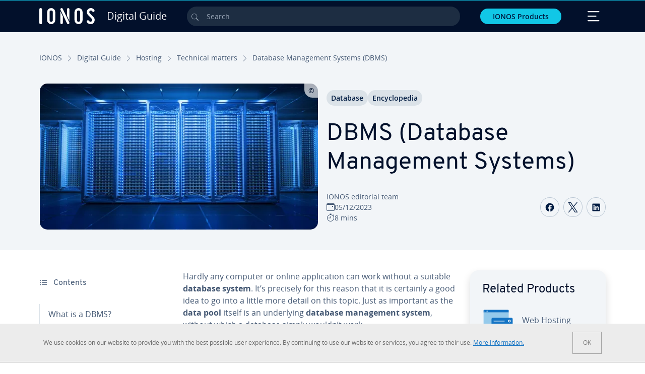

--- FILE ---
content_type: text/html; charset=utf-8
request_url: https://www.ionos.com/digitalguide/hosting/technical-matters/database-management-systems-dbms/
body_size: 31136
content:
<!DOCTYPE html>
<html lang="en" class="no-js">
<head> <meta charset="utf-8"><link class="preload" rel="preload" href="https://www.ionos.com/digitalguide/_assets/b76f27cb02ebc538ac6fbabcf1a88e7f/Fonts/Overpass/overpass-regular.1769005930.woff2" as="font" type="font/woff2" crossorigin="anonymous"><link class="preload" rel="preload" href="https://www.ionos.com/digitalguide/_assets/b76f27cb02ebc538ac6fbabcf1a88e7f/Fonts/OpenSans/opensans-regular.1769005930.woff2" as="font" type="font/woff2" crossorigin="anonymous"><link class="preload" rel="preload" href="https://www.ionos.com/digitalguide/_assets/b76f27cb02ebc538ac6fbabcf1a88e7f/Fonts/OpenSans/opensans-semibold.1769005930.woff2" as="font" type="font/woff2" crossorigin="anonymous"><link class="preload" rel="preload" href="https://www.ionos.com/digitalguide/_assets/b76f27cb02ebc538ac6fbabcf1a88e7f/Fonts/OpenSans/opensans-bold.1769005930.woff2" as="font" type="font/woff2" crossorigin="anonymous"><link class="preload" rel="preload" href="https://www.ionos.com/digitalguide/mirror/assets/consent/bundle.1769004001.js" as="script"><link as="style" href="https://www.ionos.com/digitalguide/_assets/b76f27cb02ebc538ac6fbabcf1a88e7f/Css/ionos/styles.bundled.1769005930.css" rel="preload"><link as="style" href="https://www.ionos.com/digitalguide/mirror/assets/consent/bundle.1758016159.css" rel="preload"><link rel="preload" class="preload" href="https://www.ionos.com/digitalguide/_assets/b76f27cb02ebc538ac6fbabcf1a88e7f/Images/icons-sprite.svg" as="image"><link as="image" href="https://www.ionos.com/digitalguide/fileadmin/_processed_/2/3/csm_block-storage-t_4c53e53a96.webp" imagesrcset="https://www.ionos.com/digitalguide/fileadmin/_processed_/2/3/csm_block-storage-t_d332036f11.webp 684w,https://www.ionos.com/digitalguide/fileadmin/_processed_/2/3/csm_block-storage-t_757a4cbde8.webp 644w,https://www.ionos.com/digitalguide/fileadmin/_processed_/2/3/csm_block-storage-t_e830c7470a.webp 554w,https://www.ionos.com/digitalguide/fileadmin/_processed_/2/3/csm_block-storage-t_cc61df88b4.webp 464w,https://www.ionos.com/digitalguide/fileadmin/_processed_/2/3/csm_block-storage-t_4c53e53a96.webp 704w" imagesizes="(min-width: 1680px) 684px,(min-width: 1400px) 644px,(min-width: 1200px) 554px,(min-width: 922px) 464px,(min-width: 768px) 704px" rel="preload"><link rel="preconnect" href="https://54ft7i.ionos.com/"><link rel="preconnect" href="https://cdn.ionos.com/"><link rel="preconnect" href="https://dpm.demdex.net/"><link rel="preconnect" href="https://1and1internetag.demdex.net/"><script src="https://cdn.ionos.com/guides/9c2134ba72b4/047afaab1ab6/launch-bffa846ee117.min.js" async nonce=""></script><!-- Guides Datalayer -->
<script id="guides_datalayer" nonce="">
(function() {
    var dataLayer = {"application":"T3.DG.US","market":"US","guide":"DG","context":"prod","shopname":"dg-us","internalPageName":"hosting_technical-matters_database-management-systems-dbms","land":"us","s_account":"iaglive","productIsCloud":false,"prop1":"hosting_technical-matters_database-management-systems-dbms","prop5":"dg-hosting","prop6":"dg-us","prop7":"www.ionos.com","prop11":"New contract shop","prop16":"","prop17":"us","prop21":"","prop23":"","prop51":"","prop73":"iaglive","mcorgid":"AC42148954F5FEDA0A4C98BC@AdobeOrg","ns":"1und1internetag","eVar1":"digitalguide","eVar2":"hosting_technical-matters_database-management-systems-dbms","eVar6":"dg-hosting","eVar7":"dg-us","eVar13":"New contract shop","eVar23":"","eVar24":"","eVar25":"","eVar45":"us","eVar72":"","eVar74":"","eVar79":"","eVar91":"","eVar97":"","eVar98":"","eVar99":"","eVar83":"en-US"};

    function addToDataLayer(key, value) {
        if (typeof value === 'object' && value !== null) {
            dataLayer[key] = value;
        } else {
            dataLayer[key] = value.toString();
        }
    }

    function isValidJson(str) {
        try {
            JSON.parse(str);
            return true;
        } catch (e) {
            return false;
        }
    }

    const handler = {
        get: function(target, prop) {
            if (prop in target) {
                if (isValidJson(target[prop])) {
                    return JSON.parse(target[prop]);
                }
                return target[prop];
            } else if (prop in methods) {
                return methods[prop];
            }
            return null;
        }
    };

    const methods = {
        push: function(key, value) {
            if (typeof key === 'object') {
                for (var k in key) {
                    if (key.hasOwnProperty(k)) {
                        addToDataLayer(k, key[k]);
                    }
                }
            } else if (typeof key === 'string') {
                addToDataLayer(key, value);
            }
        },
        set: function(key, value) {
            if (typeof key === 'string') {
                addToDataLayer(key, value);
            }
        },
        get: function(key) {
            if (typeof key === 'string') {
                return dataLayer[key] || null;
            }
            return null;
        },
        getAll: function() {
            return { ...dataLayer };
        }
    };

    const proxy = new Proxy(dataLayer, handler);

    window.guidesDataLayer = proxy;
})();

    guidesDataLayer.push({'prop23': window.navigator.userAgent});
    var preparedUrlSearchParams = decodeURI(location.search.replace(/\?/g, "").replace(/&/g, "\",\"").replace(/=/g,"\":\""));
    var urlSearchParams = JSON.parse(preparedUrlSearchParams ? '{"' + preparedUrlSearchParams + '"}' : '{}');
    var utmSource = urlSearchParams.utm_source || '';
    var utmCampaign = urlSearchParams.utm_campaign || '';
    var utmTerm = urlSearchParams.utm_term || '';
    var utmMedium = urlSearchParams.utm_medium || '';
    var utmContent = urlSearchParams.utm_content || '';
    if (utmSource || utmCampaign) {
        guidesDataLayer.push({'eVar25': utmSource + '|' + utmCampaign});
    }
    if (utmTerm || utmMedium || utmContent) {
        guidesDataLayer.push({'eVar72': utmTerm + '|' + utmMedium + '|' + utmContent});
    }

    
</script>
<!-- Guides Datalayer -->
<!-- build by IONOS SE This website is powered by TYPO3 - inspiring people to share! TYPO3 is a free open source Content Management Framework initially created by Kasper Skaarhoj and licensed under GNU/GPL. TYPO3 is copyright 1998-2026 of Kasper Skaarhoj. Extensions are copyright of their respective owners. Information and contribution at https://typo3.org/
--> <title>DBMS (Database Management Systems) explained - IONOS</title>
<meta http-equiv="x-ua-compatible" content="IE=edge,chrome=1">
<meta name="generator" content="TYPO3 CMS">
<meta name="description" content="The database management system (DBMS), along with the data or the data pool itself, is the crucial component in a database.">
<meta name="viewport" content="width=device-width, height=device-height, initial-scale=1.0, maximum-scale=5.0">
<meta name="robots" content="index,follow">
<meta property="og:image" content="https://www.ionos.com/digitalguide/fileadmin/DigitalGuide/Teaser/block-storage-t.jpg">
<meta property="og:image:url" content="https://www.ionos.com/digitalguide/fileadmin/DigitalGuide/Teaser/block-storage-t.jpg">
<meta property="og:image:width" content="1200">
<meta property="og:image:height" content="630">
<meta property="og:description" content="The database management system (DBMS), along with the data or the data pool itself, is the crucial component in a database.">
<meta property="og:type" content="article">
<meta property="og:title" content="DBMS (Database Management Systems)">
<meta property="og:site_name" content="IONOS Digital Guide">
<meta property="og:locale" content="en_US">
<meta property="og:url" content="https://www.ionos.com/digitalguide/hosting/technical-matters/database-management-systems-dbms/">
<meta name="twitter:card" content="summary">
<meta name="meta-category" content="Digital Guide">
<meta name="apple-mobile-web-app-capable" content="no"> <link class="preload" href="https://www.ionos.com/digitalguide/_assets/b76f27cb02ebc538ac6fbabcf1a88e7f/Css/ionos/styles.bundled.1769005930.css" rel="stylesheet">
<link class="preload" href="https://www.ionos.com/digitalguide/mirror/assets/consent/bundle.1758016159.css" rel="stylesheet">
<style>
        
        @font-face {
        font-family:'Open Sans Regular';
        font-weight:400;
        font-display:swap;
        src:url('https://www.ionos.com/digitalguide/_assets/b76f27cb02ebc538ac6fbabcf1a88e7f/Fonts/OpenSans/opensans-regular.1769005930.woff2')format('woff2');
        unicode-range:U+0000-00FF,U+0131,U+0152-0153,U+02BB-02BC,U+02C6,U+02DA,U+02DC,U+2000-206F,U+2074,U+20AC,U+2122,U+2191,U+2193,U+2212,U+2215,U+FEFF,U+FFFD,U+2713,U+2714,U+2718,U+0308
        }
        @font-face {
        font-family:'Open Sans';
        font-weight:400;
        font-display:swap;
        src:url('https://www.ionos.com/digitalguide/_assets/b76f27cb02ebc538ac6fbabcf1a88e7f/Fonts/OpenSans/opensans-regular.1769005930.woff2')format('woff2');
        unicode-range:U+0000-00FF,U+0131,U+0152-0153,U+02BB-02BC,U+02C6,U+02DA,U+02DC,U+2000-206F,U+2074,U+20AC,U+2122,U+2191,U+2193,U+2212,U+2215,U+FEFF,U+FFFD,U+2713,U+2714,U+2718,U+0308
        }
        @font-face {
        font-family:'Open Sans Semi Bold';
        font-weight:600;
        font-display:swap;
        src:url('https://www.ionos.com/digitalguide/_assets/b76f27cb02ebc538ac6fbabcf1a88e7f/Fonts/OpenSans/opensans-semibold.1769005930.woff2')format('woff2');
        unicode-range:U+0000-00FF,U+0131,U+0152-0153,U+02BB-02BC,U+02C6,U+02DA,U+02DC,U+2000-206F,U+2074,U+20AC,U+2122,U+2191,U+2193,U+2212,U+2215,U+FEFF,U+FFFD,U+2713,U+2714,U+2718,U+0308
        }
        @font-face {
        font-family:'Open Sans';
        font-weight:600;
        font-display:swap;
        src:url('https://www.ionos.com/digitalguide/_assets/b76f27cb02ebc538ac6fbabcf1a88e7f/Fonts/OpenSans/opensans-semibold.1769005930.woff2')format('woff2');
        unicode-range:U+0000-00FF,U+0131,U+0152-0153,U+02BB-02BC,U+02C6,U+02DA,U+02DC,U+2000-206F,U+2074,U+20AC,U+2122,U+2191,U+2193,U+2212,U+2215,U+FEFF,U+FFFD,U+2713,U+2714,U+2718,U+0308
        }
        @font-face {
        font-family:'Open Sans Bold';
        font-weight:700;
        font-display:swap;
        src:url('https://www.ionos.com/digitalguide/_assets/b76f27cb02ebc538ac6fbabcf1a88e7f/Fonts/OpenSans/opensans-bold.1769005930.woff2')format('woff2');
        unicode-range:U+0000-00FF,U+0131,U+0152-0153,U+02BB-02BC,U+02C6,U+02DA,U+02DC,U+2000-206F,U+2074,U+20AC,U+2122,U+2191,U+2193,U+2212,U+2215,U+FEFF,U+FFFD,U+2713,U+2714,U+2718,U+0308
        }
        @font-face {
        font-family:'Open Sans';
        font-weight:700;
        font-display:swap;
        src:url('https://www.ionos.com/digitalguide/_assets/b76f27cb02ebc538ac6fbabcf1a88e7f/Fonts/OpenSans/opensans-bold.1769005930.woff2')format('woff2');
        unicode-range:U+0000-00FF,U+0131,U+0152-0153,U+02BB-02BC,U+02C6,U+02DA,U+02DC,U+2000-206F,U+2074,U+20AC,U+2122,U+2191,U+2193,U+2212,U+2215,U+FEFF,U+FFFD,U+2713,U+2714,U+2718,U+0308
        }

        
        @font-face {
        font-family:'Overpass Regular';
        font-weight:400;
        font-display:swap;
        src:url('https://www.ionos.com/digitalguide/_assets/b76f27cb02ebc538ac6fbabcf1a88e7f/Fonts/Overpass/overpass-regular.1769005930.woff2')format('woff2');
        unicode-range:U+0000-00FF,U+0131,U+0152-0153,U+02BB-02BC,U+02C6,U+02DA,U+02DC,U+2000-206F,U+2074,U+20AC,U+2122,U+2191,U+2193,U+2212,U+2215,U+FEFF,U+FFFD,U+2713,U+2714,U+2718,U+0308
        }
        @font-face {
        font-family:'Overpass';
        font-weight:400;
        font-display:swap;
        src:url('https://www.ionos.com/digitalguide/_assets/b76f27cb02ebc538ac6fbabcf1a88e7f/Fonts/Overpass/overpass-regular.1769005930.woff2')format('woff2');
        unicode-range:U+0000-00FF,U+0131,U+0152-0153,U+02BB-02BC,U+02C6,U+02DA,U+02DC,U+2000-206F,U+2074,U+20AC,U+2122,U+2191,U+2193,U+2212,U+2215,U+FEFF,U+FFFD,U+2713,U+2714,U+2718,U+0308
        }
        @font-face {
        font-family:'Overpass Semi Bold';
        font-weight:600;
        font-display:swap;
        src:url('https://www.ionos.com/digitalguide/_assets/b76f27cb02ebc538ac6fbabcf1a88e7f/Fonts/Overpass/overpass-semibold.1769005930.woff2')format('woff2');
        unicode-range:U+0000-00FF,U+0131,U+0152-0153,U+02BB-02BC,U+02C6,U+02DA,U+02DC,U+2000-206F,U+2074,U+20AC,U+2122,U+2191,U+2193,U+2212,U+2215,U+FEFF,U+FFFD,U+2713,U+2714,U+2718,U+0308
        }
        @font-face {
        font-family:'Overpass';
        font-weight:600;
        font-display:swap;
        src:url('https://www.ionos.com/digitalguide/_assets/b76f27cb02ebc538ac6fbabcf1a88e7f/Fonts/Overpass/overpass-semibold.1769005930.woff2')format('woff2');
        unicode-range:U+0000-00FF,U+0131,U+0152-0153,U+02BB-02BC,U+02C6,U+02DA,U+02DC,U+2000-206F,U+2074,U+20AC,U+2122,U+2191,U+2193,U+2212,U+2215,U+FEFF,U+FFFD,U+2713,U+2714,U+2718,U+0308
        }
        @font-face {
        font-family:'Overpass Bold';
        font-weight:700;
        font-display:swap;
        src:url('https://www.ionos.com/digitalguide/_assets/b76f27cb02ebc538ac6fbabcf1a88e7f/Fonts/Overpass/overpass-bold.1769005930.woff2')format('woff2');
        unicode-range:U+0000-00FF,U+0131,U+0152-0153,U+02BB-02BC,U+02C6,U+02DA,U+02DC,U+2000-206F,U+2074,U+20AC,U+2122,U+2191,U+2193,U+2212,U+2215,U+FEFF,U+FFFD,U+2713,U+2714,U+2718,U+0308
        }
        @font-face {
        font-family:'Overpass';
        font-weight:700;
        font-display:swap;
        src:url('https://www.ionos.com/digitalguide/_assets/b76f27cb02ebc538ac6fbabcf1a88e7f/Fonts/Overpass/overpass-bold.1769005930.woff2')format('woff2');
        unicode-range:U+0000-00FF,U+0131,U+0152-0153,U+02BB-02BC,U+02C6,U+02DA,U+02DC,U+2000-206F,U+2074,U+20AC,U+2122,U+2191,U+2193,U+2212,U+2215,U+FEFF,U+FFFD,U+2713,U+2714,U+2718,U+0308
        }
    </style> <script>/* src: https://github.com/taylorhakes/promise-polyfill */!function(e,t){"object"==typeof exports&&"undefined"!=typeof module?t():"function"==typeof define&&define.amd?define(t):t()}(0,function(){"use strict";function e(e){var t=this.constructor;return this.then(function(n){return t.resolve(e()).then(function(){return n})},function(n){return t.resolve(e()).then(function(){return t.reject(n)})})}function t(e){return new this(function(t,n){function r(e,n){if(n&&("object"==typeof n||"function"==typeof n)){var f=n.then;if("function"==typeof f)return void f.call(n,function(t){r(e,t)},function(n){o[e]={status:"rejected",reason:n},0==--i&&t(o)})}o[e]={status:"fulfilled",value:n},0==--i&&t(o)}if(!e||"undefined"==typeof e.length)return n(new TypeError(typeof e+" "+e+" is not iterable(cannot read property Symbol(Symbol.iterator))"));var o=Array.prototype.slice.call(e);if(0===o.length)return t([]);for(var i=o.length,f=0;o.length>f;f++)r(f,o[f])})}function n(e,t){this.name="AggregateError",this.errors=e,this.message=t||""}function r(e){var t=this;return new t(function(r,o){if(!e||"undefined"==typeof e.length)return o(new TypeError("Promise.any accepts an array"));var i=Array.prototype.slice.call(e);if(0===i.length)return o();for(var f=[],u=0;i.length>u;u++)try{t.resolve(i[u]).then(r)["catch"](function(e){f.push(e),f.length===i.length&&o(new n(f,"All promises were rejected"))})}catch(c){o(c)}})}function o(e){return!(!e||"undefined"==typeof e.length)}function i(){}function f(e){if(!(this instanceof f))throw new TypeError("Promises must be constructed via new");if("function"!=typeof e)throw new TypeError("not a function");this._state=0,this._handled=!1,this._value=undefined,this._deferreds=[],s(e,this)}function u(e,t){for(;3===e._state;)e=e._value;0!==e._state?(e._handled=!0,f._immediateFn(function(){var n=1===e._state?t.onFulfilled:t.onRejected;if(null!==n){var r;try{r=n(e._value)}catch(o){return void a(t.promise,o)}c(t.promise,r)}else(1===e._state?c:a)(t.promise,e._value)})):e._deferreds.push(t)}function c(e,t){try{if(t===e)throw new TypeError("A promise cannot be resolved with itself.");if(t&&("object"==typeof t||"function"==typeof t)){var n=t.then;if(t instanceof f)return e._state=3,e._value=t,void l(e);if("function"==typeof n)return void s(function(e,t){return function(){e.apply(t,arguments)}}(n,t),e)}e._state=1,e._value=t,l(e)}catch(r){a(e,r)}}function a(e,t){e._state=2,e._value=t,l(e)}function l(e){2===e._state&&0===e._deferreds.length&&f._immediateFn(function(){e._handled||f._unhandledRejectionFn(e._value)});for(var t=0,n=e._deferreds.length;n>t;t++)u(e,e._deferreds[t]);e._deferreds=null}function s(e,t){var n=!1;try{e(function(e){n||(n=!0,c(t,e))},function(e){n||(n=!0,a(t,e))})}catch(r){if(n)return;n=!0,a(t,r)}}n.prototype=Error.prototype;var d=setTimeout;f.prototype["catch"]=function(e){return this.then(null,e)},f.prototype.then=function(e,t){var n=new this.constructor(i);return u(this,new function(e,t,n){this.onFulfilled="function"==typeof e?e:null,this.onRejected="function"==typeof t?t:null,this.promise=n}(e,t,n)),n},f.prototype["finally"]=e,f.all=function(e){return new f(function(t,n){function r(e,o){try{if(o&&("object"==typeof o||"function"==typeof o)){var u=o.then;if("function"==typeof u)return void u.call(o,function(t){r(e,t)},n)}i[e]=o,0==--f&&t(i)}catch(c){n(c)}}if(!o(e))return n(new TypeError("Promise.all accepts an array"));var i=Array.prototype.slice.call(e);if(0===i.length)return t([]);for(var f=i.length,u=0;i.length>u;u++)r(u,i[u])})},f.any=r,f.allSettled=t,f.resolve=function(e){return e&&"object"==typeof e&&e.constructor===f?e:new f(function(t){t(e)})},f.reject=function(e){return new f(function(t,n){n(e)})},f.race=function(e){return new f(function(t,n){if(!o(e))return n(new TypeError("Promise.race accepts an array"));for(var r=0,i=e.length;i>r;r++)f.resolve(e[r]).then(t,n)})},f._immediateFn="function"==typeof setImmediate&&function(e){setImmediate(e)}||function(e){d(e,0)},f._unhandledRejectionFn=function(e){void 0!==console&&console&&console.warn("Possible Unhandled Promise Rejection:",e)};var p=function(){if("undefined"!=typeof self)return self;if("undefined"!=typeof window)return window;if("undefined"!=typeof global)return global;throw Error("unable to locate global object")}();"function"!=typeof p.Promise?p.Promise=f:(p.Promise.prototype["finally"]||(p.Promise.prototype["finally"]=e),p.Promise.allSettled||(p.Promise.allSettled=t),p.Promise.any||(p.Promise.any=r))});
</script>
<script>
    
            
            
        

window.promisedConsentScriptsBefore = window.promisedConsentScriptsBefore || [];
window.promisedConsentScriptsAfter = window.promisedConsentScriptsAfter || [];


// Define a whitelist of allowed URLs or domains
const allowedUrls = [
  /^https:\/\/(.*\.)?ionos\.(de|at|com|ca|co\.uk|mx|it|fr|es)$/,
  /^https:\/\/(.*\.)?uicdn\.net$/,
  /^https:\/\/(.*\.)?(youtube(-nocookie)?\.com|youtu\.be)$/,
  /^https:\/\/(.*\.)?server\.lan$/,
  /^https:\/\/(.*\.)?ddev\.site$/
];

// Function to validate the URL
function isValidUrl(url) {
  try {
    const parsedUrl = new URL(url);
    return allowedUrls.some(pattern => pattern.test(parsedUrl.origin));
  } catch (e) {
    console.error(url + ' is an invalid url');
    return false;
  }
}

// Function to load a script
function loadScript(url) {
  return new Promise((resolve, reject) => {
    if (!isValidUrl(url)) {
      return reject(new Error(`Forbidden url: ${url}`));
    }
    const script = document.createElement('script');
    script.src = url;
    script.async = true;
    script.onload = () => resolve(script);
    script.onerror = () => reject(new Error(`Failed to load script: ${url}`));
    document.head.appendChild(script);
  });
}

// Function to execute scripts or functions with specific data for each
function executeScripts(scriptsWithData) {
  return scriptsWithData.reduce((promise, { scriptOrFunction, data = {} }) => {
    return promise.then(() => {
      if (typeof scriptOrFunction === 'string') {
        if (typeof window[scriptOrFunction] === 'function') {
          return Promise.resolve(window[scriptOrFunction](data));
        } else {
          return loadScript(scriptOrFunction);
        }
      } else if (typeof scriptOrFunction === 'function') {
        return Promise.resolve(scriptOrFunction(data));
      }
    });
  }, Promise.resolve());
}

function loadPromisedConsentScripts({ consentUrl, consentType, before = [], after = [] }) {
  executeScripts(before)
    .then(() => {
      return new Promise((resolve) => {
        if (document.readyState === "loading") {
          document.addEventListener("DOMContentLoaded", () => resolve(loadScript(consentUrl)));
        } else {
          resolve(loadScript(consentUrl));
        }
      });
    })
    .then(() => {
      const consentLoaded = new CustomEvent('consentLoaded');
      if (typeof window.privacyConsent === 'undefined') {
        if (consentType === 'default') {
          window.privacyConsent = new window.PrivacyConsent({defaultConsent: {[window.PrivacyConsentEnum.TECHNICAL]: true, [window.PrivacyConsentEnum.MARKETING]: true, [window.PrivacyConsentEnum.STATISTICS]: true, [window.PrivacyConsentEnum.PARTNERSHIPS]: true}});
        } else if (consentType === 'whitelist') {
          window.privacyConsent = new window.PrivacyConsent({whitelist: true});
        } else {
          window.privacyConsent = new window.PrivacyConsent();
        }
        window.privacyConsent.initialize();
      }
      if (typeof window.privacyConsent !== 'undefined') {
        if (document.readyState === "loading") {
          document.addEventListener("DOMContentLoaded", function() {
            let consentBodyTag = document.querySelector('body');
            consentBodyTag.dataset.consentLoaded = 1;
          });
        } else {
          let consentBodyTag = document.querySelector('body');
          consentBodyTag.dataset.consentLoaded = 1;
        }
        window.privacyConsent.initialize();
        window.dispatchEvent(consentLoaded);
      }
    })
    .then(() => {
      if (typeof window.privacyConsent !== 'undefined') {
        return executeScripts(after);
      } else {
        throw new Error('window.privacyConsent is undefined (execute scripts)');
      }
    })
    .then(() => {
      if (typeof window.privacyConsent !== 'undefined') {
        window.privacyConsent.initialize();
      } else {
        throw new Error('window.privacyConsent is undefined (last initialize)');
      }
    })
    .catch(error => {
      console.error(error);
    });
}
window.loadPromisedConsentScripts = loadPromisedConsentScripts;




        
    


const salesChannelControllerIdentifier = 'salesChannelGuides';
const guidesDataLayerName = 'guidesDataLayer';

let getTld = function (dl = {}) {
  let host = (window.location.host);
  if (dl.hasOwnProperty('prop7') && dl.prop7) {
    host = dl.prop7;
  }
  let hostArray = host.split('.');
  let tld = hostArray[hostArray.length - 1];
  if (host.indexOf('.co.uk') !== -1) {
    tld = hostArray[hostArray.length - 2] + '.' + hostArray[hostArray.length - 1];
  }
  return (tld !== 'site' && tld !== 'lan') ? tld : 'de';
}

let getCookieDomain = function (dl = {}) {
  let host = (window.location.host);
  if (dl.hasOwnProperty('prop7') && dl.prop7) {
    host = dl.prop7;
  }
  var hostArray = host.split('.');
  if (hostArray[hostArray.length - 1] === 'uk') {
    return '.' + hostArray[hostArray.length - 3] + '.' + hostArray[hostArray.length - 2] + '.' + hostArray[hostArray.length - 1]
  }
  return '.' + hostArray[hostArray.length - 2] + '.' + hostArray[hostArray.length - 1];
}

let setCookie = function (cname, cvalue, tInSecs, dl = {}) {
  const d = new Date();
  d.setTime(d.getTime() + (tInSecs * 1000));
  let expires = 'expires='+ d.toUTCString();
  document.cookie = cname + '=' + cvalue + ';' + expires + ';path=/' + ';domain=' + getCookieDomain(dl);
}

let getParams = function () {
  var preparedUrlSearchParams = decodeURI(location.search.replace(/\?/g, "").replace(/&/g, "\",\"").replace(/=/g,"\":\""));
  return JSON.parse(preparedUrlSearchParams ? '{"' + preparedUrlSearchParams + '"}' : '{}');
}

let listCookies = function () {
  var theCookies = document.cookie.split(';');
  var returnCookies = [];
  var cookieKeyValuePair = {};
  var cookieString = '';
  for (var i = 0; i <= theCookies.length; i++) {
    if (typeof theCookies[i] !== 'undefined') {
      cookieString = theCookies[i].trim();
      cookieKeyValuePair = cookieString.match(/([^=]+?)[=\s](.*)/i);
      if (cookieKeyValuePair !== null && cookieKeyValuePair.length === 3) {
        returnCookies.push({
          'name': cookieKeyValuePair['1'],
          'value': cookieKeyValuePair['2']
        });
      }
    }
  }
  return returnCookies;
}

let getSalesChannelController = function(salesChannelControllerIdentifier, url) {
  if (sessionStorage.getItem(salesChannelControllerIdentifier)) {
    return data = JSON.parse(sessionStorage.getItem(salesChannelControllerIdentifier));
  } else {
    let salesChannelControllerApplicationArray = (typeof window.guidesDataLayer.application !== 'undefined') ? window.guidesDataLayer.application.split('.') : [];
    let salesChannelControllerOrigin = salesChannelControllerApplicationArray !== null && salesChannelControllerApplicationArray.length >= 3 ? salesChannelControllerApplicationArray[2] : 'DE';
    let salesChannelControllerPath = salesChannelControllerApplicationArray !== null && salesChannelControllerApplicationArray.length >= 2 && salesChannelControllerApplicationArray[1] === 'SG' ? '/startupguide/' : '/digitalguide/';
    let salesChannelControllerReferrer = document.referrer || '';
    let salesChannelController = {};
    salesChannelController.origin = salesChannelControllerOrigin === 'AT' ? 'DE' : salesChannelControllerOrigin;
    salesChannelController.path = salesChannelControllerPath;
    salesChannelController.cookies = {};
    salesChannelController.requestParameter = {};
    salesChannelController.referer = salesChannelControllerReferrer;
    salesChannelController.requestParameter = getParams();
    salesChannelController.cookies = listCookies();
    console.info('fetch SCC');
    return fetch(url, {
      cache: 'no-store',
      method: 'POST',
      mode: 'cors',
      headers: {
        'Accept': 'application/json',
        'Content-Type': 'application/json'
      },
      body: JSON.stringify(salesChannelController)
    })
      .then((response) => {
        console.info('fetch SCC done');
        return response.json();
      })
      .then((data) => {
        setSalesChannelController(salesChannelControllerIdentifier, data);
        return data;
      })
      .catch((error) => {
        console.info('missing data from salesChannelController');
        throw error;
      });
  }
}

let setSalesChannelController = function(salesChannelControllerIdentifier, data) {
  sessionStorage.setItem(salesChannelControllerIdentifier, JSON.stringify(data));
}

let processSalesChannelController = function(config) {
  let sCCId = config.salesChannelControllerIdentifier || salesChannelControllerIdentifier;
  try {
    if (sCCId && config.url) {
      setSalesChannelController(sCCId, getSalesChannelController(sCCId, config.url));
    }
  } catch (e) {
    console.error(e, 'we have a problem with the sales channel controller ' + sCCId)
  }

  let salesChannelControllerDataString = sessionStorage.getItem(sCCId) || '';
  if (salesChannelControllerDataString) {
    let salesChannelControllerData = JSON.parse(salesChannelControllerDataString);
    // @Todo: After successful testing, remove comment from following line
    // processActionsAndUpdateDl(salesChannelControllerData, guidesDataLayerName);
  }
}

function processActionsAndUpdateDl (data, dlName) {
  if (typeof data.actions !== 'undefined' && data.actions.length >= 1 && window[dlName] !== 'undefined') {
    for (var i = 0; i <= data.actions.length; i++) {
      if (typeof data.actions[i] !== 'undefined' && data.actions[i].hasOwnProperty('action') && data.actions[i].hasOwnProperty('actionAttributes')) {
        if (data.actions[i].action === 'ADD_COOKIE') {
          if (data.actions[i].actionAttributes['cookie.name'] && data.actions[i].actionAttributes['cookie.value'] && data.actions[i].actionAttributes['cookie.lifetime']) {
            var cookieName = data.actions[i].actionAttributes['cookie.name'];
            var cookieValue = data.actions[i].actionAttributes['cookie.value']
            var cookieLifeTime = data.actions[i].actionAttributes['cookie.lifetime']
            setCookie(
              cookieName,
              cookieValue,
              cookieLifeTime,
              data
            );
            if (cookieName === 'itc' && typeof cookieValue !== 'undefined') {
              window.sessionStorage.setItem(cookieName, cookieValue);
              window.sessionStorage.setItem('itc_guides_channel', cookieValue);
              window.localStorage.setItem(cookieName, cookieValue);
              window.localStorage.setItem('itc_guides_channel', cookieValue);
            }
          }
        }
        if (data.actions[i].action === 'ADD_ACTIONCODE') {
          if (data.actions[i].actionAttributes['actioncode.code']) {
            window[dlName].eVar23 = window[dlName].eVar23 || data.actions[i].actionAttributes['actioncode.code'];
            window[dlName].eVar74 = window[dlName].eVar23;
          }
        }
        if (data.actions[i].action === 'ADD_MEDIUMCODE') {
          if (data.actions[i].actionAttributes['mediumcode.code']) {
            window[dlName].eVar22 = data.actions[i].actionAttributes['mediumcode.code'] || window[dlName].eVar22;
            window[dlName].eVar24 = window[dlName].eVar24 || data.actions[i].actionAttributes['mediumcode.code'];
          }
        }
        if (data.actions[i].action === 'ADD_TRACKINGCODE_COMP') {
          var itcChannel = '';
          var itcProduct = '';
          var itcCampaign = '';

          if (data.actions[i].actionAttributes.channelcode) {
            window[dlName].eVar97 = window[dlName].eVar97 || data.actions[i].actionAttributes.channelcode;
            itcChannel = window[dlName].eVar97;
          }
          if (data.actions[i].actionAttributes.productcode) {
            window[dlName].eVar98 = window[dlName].eVar98 || data.actions[i].actionAttributes.productcode;
            itcProduct = window[dlName].eVar98;
          }
          if (data.actions[i].actionAttributes.campaigncode) {
            window[dlName].eVar99 = window[dlName].eVar99 || data.actions[i].actionAttributes.campaigncode;
            itcCampaign = window[dlName].eVar99;
          }

          var fullItcArray = [itcChannel, itcProduct, itcCampaign];
          console.info('fullItcArray:', fullItcArray);
          var fullItc = fullItcArray.join('-');
          window.sessionStorage.setItem('itc', fullItc);
          window.sessionStorage.setItem('itc_guides_channel', fullItc);
          window.localStorage.setItem('itc', fullItc);
          window.localStorage.setItem('itc_guides_channel', fullItc);
        }
      }
    }
  }
}
window.processSalesChannelController = processSalesChannelController;

window.promisedConsentScriptsBefore.push({
    scriptOrFunction: 'processSalesChannelController',
    data: {
        salesChannelControllerIdentifier: 'salesChannelGuidesPreview',
        url: 'https://www.ionos.com/shop-api/api/v1/saleschannel'
    }
});



let jentisFn = function () {
  const jentisConfig = new Map([
    ['de', {endpoint: 'https://6zqtim.ionos.de', project: 'ionos_de', jsFile: 'aljmf5.js'}],
    ['uk', {endpoint: 'https://xxwre7.ionos.co.uk', project: 'ionos_co_uk', jsFile: 'akbbdz.js'}],
    ['us', {endpoint: 'https://54ft7i.ionos.com', project: 'ionos_com', jsFile: '48gpcp.js'}],
    ['ca', {endpoint: 'https://nsupig.ionos.ca', project: 'ionos_ca', jsFile: 'j05pa0.js'}],
    ['fr', {endpoint: 'https://948si5.ionos.fr', project: 'ionos_fr', jsFile: 'b44g5k.js'}],
    ['es', {endpoint: 'https://v0v7kq.ionos.es', project: 'ionos_es', jsFile: 'bp6upp.js'}],
    ['it', {endpoint: 'https://kt8986.ionos.it', project: 'ionos_it', jsFile: 'td7zu1.js'}],
    ['mx', {endpoint: 'https://e5xnsj.ionos.mx', project: 'ionos_mx', jsFile: 'tvjenp.js'}],
    ['at', {endpoint: 'https://6kudki.ionos.at', project: 'ionos_at', jsFile: '9t1jfx.js'}],
  ]);

  let country = window.guidesDataLayer.market.toLowerCase();
  const jentisRuntimeConfig = jentisConfig.has(country) ? jentisConfig.get(country) : null;
  if (jentisRuntimeConfig === null) {
    throw new Error('Jentis runtime configuration not available!');
  }

  (function (sCDN, sCDNProject, sCDNWorkspace, sCDNVers) {
    if (
      window.localStorage !== null &&
      typeof window.localStorage === "object" &&
      typeof window.localStorage.getItem === "function" &&
      window.sessionStorage !== null &&
      typeof window.sessionStorage === "object" &&
      typeof window.sessionStorage.getItem === "function"
    ) {
      sCDNVers =
        window.sessionStorage.getItem("jts_preview_version") ||
        window.localStorage.getItem("jts_preview_version") ||
        sCDNVers;
    }
    window.jentis = window.jentis || {};
    window.jentis.config = window.jentis.config || {};
    window.jentis.config.frontend = window.jentis.config.frontend || {};
    window.jentis.config.frontend.cdnhost = sCDN + "/get/" + sCDNWorkspace + "/web/" + sCDNVers + "/";
    window.jentis.config.frontend.vers = sCDNVers;
    window.jentis.config.frontend.env = sCDNWorkspace;
    window.jentis.config.frontend.project = sCDNProject;
    window._jts = window._jts || [];
    var f = document.getElementsByTagName("script")[0];
    var j = document.createElement("script");
    j.async = true;
    j.src = window.jentis.config.frontend.cdnhost + jentisRuntimeConfig.jsFile;
    f.parentNode.insertBefore(j, f);
  })(jentisRuntimeConfig.endpoint, jentisRuntimeConfig.project, "live", "_");
  window?.ionos?.datalayer?.initConsent();
}

const jentisPageView = function () {
  const dataLayerNs = window.ionos.datalayer.pageview;
  dataLayerNs.applicationName = window.guidesDataLayer.shopname;
  dataLayerNs.subShopname = null;
  dataLayerNs.page = window.guidesDataLayer.prop1;
  dataLayerNs.productArea = window.guidesDataLayer.eVar1;
  dataLayerNs.section = window.guidesDataLayer.eVar6;
  dataLayerNs.isCloud = window.guidesDataLayer.productIsCloud;
  dataLayerNs.hashedIp = null;
  dataLayerNs.loginStatus = null;
  dataLayerNs.hashedCustomerId = null;
  window.dataLayerNs = dataLayerNs;

  sendData = () => {
    window?.ionos?.datalayer?.initConsent();
    window?.ionos?.datalayer?.pageview?.sendData();
  };

  window.privacyConsent.invoke(
    sendData,
    window.PrivacyConsentEnum.STATISTICS,
    window.privacyConsent,
    true,
  );

  window.privacyConsent.initialize();
  window?.ionos?.datalayer?.initConsent();
}

window.jentisFn = jentisFn;
window.jentisPageView = jentisPageView;

window.promisedConsentScriptsBefore.push({scriptOrFunction: 'jentisFn'});

window.promisedConsentScriptsAfter.push({scriptOrFunction: 'https://var.uicdn.net/shopsshort/ionos-datalayer/v1/ionos-datalayer.min.umd.js'});
window.promisedConsentScriptsAfter.push({scriptOrFunction: 'jentisPageView'});


function updateAllItcUrls() {
  (function() {
    // Helper: Get cookie value by name
    function getCookie(name) {
      const match = document.cookie.match(new RegExp('(^| )' + name + '=([^;]+)'));
      return match ? match[2] : null;
    }

    // Helper: Update itc param in a URL string
    function updateItcParam(url, cookieChannel) {
      try {
        const u = new URL(url);
        const itc = u.searchParams.get('itc');
        if (itc) {
          const parts = itc.split('-');
          if (cookieChannel && cookieChannel !== '') {
            parts[0] = cookieChannel;
            u.searchParams.set('itc', parts.join('-'));
            return u.toString();
          }
        }
      } catch (e) {}
      return url;
    }

    // Main logic
    const cookieItc = getCookie('itc');
    if (!cookieItc) return;
    const [cookieChannel] = cookieItc.split('-');
    if (!cookieChannel) return;

    // Regex: Find https:// URLs with itc param
    const urlRegex = /https:\/\/[^\s"'<>]+itc=[^&\s"'<>]+[^\s"'<>]*/g;

    // Update URLs in attributes
    document.querySelectorAll('*').forEach(node => {
      Array.from(node.attributes || []).forEach(attr => {
        if (attr.value && urlRegex.test(attr.value)) {
          node.setAttribute(attr.name, attr.value.replace(urlRegex, url => updateItcParam(url, cookieChannel)));
        }
      });
    });

    // Update URLs in text nodes
    function updateTextNodes(element) {
      element.childNodes.forEach(child => {
        if (child.nodeType === Node.TEXT_NODE && urlRegex.test(child.textContent)) {
          child.textContent = child.textContent.replace(urlRegex, url => updateItcParam(url, cookieChannel));
        } else if (child.nodeType === Node.ELEMENT_NODE) {
          updateTextNodes(child);
        }
      });
    }
    updateTextNodes(document.body);
  })();
}

window.promisedConsentScriptsAfter.push({
scriptOrFunction: 'updateAllItcUrls',
data: null
});






let hubspot = function () {
  let hubspotFn = function () {
    var n = document.createElement("script");
    n.setAttribute("id", 'hs-script-loader');
    n.async = true;
    n.defer = true;
    n.setAttribute("src", 'https://js-eu1.hs-scripts.com/8230984.js');
    window.document.body.appendChild(n);

    var m = document.createElement("script");
    m.setAttribute("id", 'hs-form-loader');
    m.async = true;
    m.defer = true;
    m.setAttribute("src", 'https://js-eu1.hsforms.net/forms/embed/v2.js');
    window.document.body.appendChild(m);
  };
  window.privacyConsent.invoke(
    hubspotFn,
    PrivacyConsentEnum.STATISTICS,
    window.privacyConsent,
    true
  );
  window.privacyConsent.initialize();
}
window.hubspot = hubspot;

window.promisedConsentScriptsAfter.push({scriptOrFunction: 'hubspot'});



function consentRelatedScriptsInsertAfter(newNode, existingNode) {
  existingNode.parentNode.insertBefore(newNode, existingNode.nextSibling);
}

let consentRelatedScripts = function() {
  var consentRelatedScriptsFn = document.querySelectorAll('script[type="text/plain"][data-consent]');
  console.info(consentRelatedScriptsFn);
  var consentedFunctions = [];
  consentRelatedScriptsFn.forEach(function (item) {
    var consentCategoryFromDataSet = item.dataset.consent || '';
    if (consentCategoryFromDataSet !== '') {
      var consentCategory = consentCategoryFromDataSet.toUpperCase();
      if (!(consentCategory in consentedFunctions)) {
        consentedFunctions[consentCategory] = [];
      }
      consentedFunctions[consentCategory].push(item);
    }
  })

  var activateConsentRelatedScripts = [];
  for (var consentCategory in consentedFunctions) {
    activateConsentRelatedScripts[consentCategory] = function() {
      consentedFunctions[consentCategory].forEach(function(item) {
        var newScriptContent = item.text;
        const newScript = document.createElement("script");
        newScript.text = newScriptContent;
        newScript.type = "text/javascript";
        newScript.dataset.consentGiven = true;
        consentRelatedScriptsInsertAfter(newScript, item);
      });
    };
    window.privacyConsent.invoke(
      activateConsentRelatedScripts[consentCategory],
      PrivacyConsentEnum[consentCategory],
      window.privacyConsent,
      false
    );
    window.privacyConsent.initialize();
  }
}
window.consentRelatedScripts = consentRelatedScripts;
window.consentRelatedScriptsInsertAfter = consentRelatedScriptsInsertAfter;

window.promisedConsentScriptsAfter.push({scriptOrFunction: 'consentRelatedScripts'});
window.promisedConsentScriptsBefore = window.promisedConsentScriptsBefore || [];
window.promisedConsentScriptsAfter = window.promisedConsentScriptsAfter || [];
loadPromisedConsentScripts({
    consentUrl: 'https://www.ionos.com/digitalguide/mirror/assets/consent/bundle.1769004001.js',
    consentType: 'default',
    before: window.promisedConsentScriptsBefore,
    after: window.promisedConsentScriptsAfter
});



</script>
<script>
"use strict";
if (typeof ready !== 'function') {
var ready=function(e){"loading"!==document.readyState?e():document.addEventListener?document.addEventListener("DOMContentLoaded",e):document.attachEvent("onreadystatechange",function(){"complete"===document.readyState&&e()})};
}
/** Polyfill for NodeList.forEach */
if ('NodeList' in window && !NodeList.prototype.forEach) {NodeList.prototype.forEach = function (callback, thisArg) {thisArg = thisArg || window;for (var i = 0; i < this.length; i++) callback.call(thisArg, this[i], i, this);};}
/** Polyfill for HTMLCollection.forEach */
if ('HTMLCollection' in window && !HTMLCollection.prototype.forEach) {HTMLCollection.prototype.forEach = function (callback, thisArg) {thisArg = thisArg || window;for (var i = 0; i < this.length; i++) callback.call(thisArg, this[i], i, this);};}
/** Array.prototype.includes() polyfill @author Chris Ferdinandi @license MIT */
if (!Array.prototype.includes) {Array.prototype.includes = function (search, start) {'use strict';if (search instanceof RegExp) throw TypeError('first argument must not be a RegExp');if (start === undefined) start = 0;return this.indexOf(search, start) !== -1;};}
/** Polyfill for Element.matches */
if (Element && !Element.prototype.matches) {Element.prototype.matches = Element.prototype.matchesSelector || Element.prototype.mozMatchesSelector || Element.prototype.msMatchesSelector || Element.prototype.oMatchesSelector || Element.prototype.webkitMatchesSelector;}
    </script> <link class="finalUrl" rel="shortcut icon" href="/favicon.ico" sizes="16x16 24x24 32x32 48x48 64x64 72x72 96x96" type="image/x-icon"><link class="finalUrl" rel="icon" type="image/png" href="/favicon-16x16.png" sizes="16x16"><link class="finalUrl" rel="icon" type="image/png" href="/favicon-24x24.png" sizes="24x24"><link class="finalUrl" rel="icon" type="image/png" href="/favicon-32x32.png" sizes="32x32"><link class="finalUrl" rel="icon" type="image/png" href="/favicon-48x48.png" sizes="48x48"><link class="finalUrl" rel="icon" type="image/png" href="/favicon-64x64.png" sizes="64x64"><link class="finalUrl" rel="icon" type="image/png" href="/favicon-72x72.png" sizes="72x72"><link class="finalUrl" rel="icon" type="image/png" href="/favicon-96x96.png" sizes="96x96"><link class="finalUrl" rel="icon" type="image/png" href="/favicon-256x256.png" sizes="256x256"><link class="finalUrl" rel="icon" href="/favicon.svg" sizes="any" type="image/svg+xml"><link class="finalUrl" rel="apple-touch-icon" type="image/png" href="/apple-touch-icon-180x180.png"><meta name="msapplication-TileColor" content="#0b2a63"><meta name="theme-color" content="#001b41"><link class="finalUrl" rel="manifest" href="/site.webmanifest"><link rel="preload" class="preload" href="https://www.ionos.com/digitalguide/_assets/b76f27cb02ebc538ac6fbabcf1a88e7f/Images/icons-sprite.svg" as="image"><meta name="apple-mobile-web-app-title" content="IONOS Digital Guide"> <link rel="canonical" href="https://www.ionos.com/digitalguide/hosting/technical-matters/database-management-systems-dbms/"> <link rel="alternate" hreflang="de" href="https://www.ionos.de/digitalguide/hosting/hosting-technik/datenbankmanagementsystem-dbms-erklaert/">
<link rel="alternate" hreflang="de-DE" href="https://www.ionos.de/digitalguide/hosting/hosting-technik/datenbankmanagementsystem-dbms-erklaert/">
<link rel="alternate" hreflang="en-CA" href="https://www.ionos.ca/digitalguide/hosting/technical-matters/database-management-systems-dbms/">
<link rel="alternate" hreflang="en-GB" href="https://www.ionos.co.uk/digitalguide/hosting/technical-matters/database-management-systems-dbms/">
<link rel="alternate" hreflang="en-US" href="https://www.ionos.com/digitalguide/hosting/technical-matters/database-management-systems-dbms/">
<link rel="alternate" hreflang="es" href="https://www.ionos.com/es-us/digitalguide/hosting/cuestiones-tecnicas/sistema-gestor-de-base-de-datos-sgbd/">
<link rel="alternate" hreflang="es-AR" href="https://www.ionos.com/es-us/digitalguide/hosting/cuestiones-tecnicas/sistema-gestor-de-base-de-datos-sgbd/">
<link rel="alternate" hreflang="es-ES" href="https://www.ionos.es/digitalguide/hosting/cuestiones-tecnicas/sistema-gestor-de-base-de-datos-sgbd/">
<link rel="alternate" hreflang="es-MX" href="https://www.ionos.mx/digitalguide/hosting/cuestiones-tecnicas/sistema-gestor-de-base-de-datos-sgbd/">
<link rel="alternate" hreflang="fr" href="https://www.ionos.fr/digitalguide/hebergement/aspects-techniques/systeme-de-gestion-de-base-de-donnees-sgbd/">
<link rel="alternate" hreflang="fr-BE" href="https://www.ionos.fr/digitalguide/hebergement/aspects-techniques/systeme-de-gestion-de-base-de-donnees-sgbd/">
<link rel="alternate" hreflang="it" href="https://www.ionos.it/digitalguide/hosting/tecniche-hosting/sistema-di-gestione-di-base-di-dati-dbms/">
<link rel="alternate" hreflang="x-default" href="https://www.ionos.com/digitalguide/hosting/technical-matters/database-management-systems-dbms/">
</head>
<body id="page-2501" class="position-relative page-2501" data-site="digitalguide" data-syslanguageuid="3" data-pageuid="2501" data-slug="/hosting/technical-matters/database-management-systems-dbms" data-lastupdated="2023-05-12" data-lang="en-US" data-gat="0" data-owner="11" data-product="hosting-wordpress_web-hosting" data-ticketid=""> <a href="#main-content" class="skip-button visually-hidden-focusable btn btn-sm btn-link position-absolute" onclick="focusElement('main-content')" data-linkid="guides/digitalguide/en-us/page-2501/unknown/skip-to-main-content">Skip to Main Content</a><nav id="navigation-main" class="navbar brand-header-bg brand-header-color position-fixed fixed-top contain-style" data-bs-theme="dark" aria-label="Main Menu"><span class="scroll-indicator d-block fixed-top w-100"><span class="d-block brand-scroll-indicator-bg"></span></span><div class="container-fluid container-sm"><a class="navbar-brand navbar-logo mx-0 d-flex align-items-center link-internal" href="https://www.ionos.com/digitalguide/" data-linkid="guides/digitalguide/en-us/page-2501/int/navbar-logo/digital-guide" target="_top"><svg class="d-inline-block m-0 brand-logo brand-header-logo-color"><use href="https://www.ionos.com/digitalguide/_assets/b76f27cb02ebc538ac6fbabcf1a88e7f/Images/icons-sprite.svg#ionos-logo"></use></svg><span class="brand-entity d-inline-block m-0 ms-3 brand-header-logo-color lh-1">Digital Guide</span></a><form id="search-bar" class="search-form input-group input-group-sm w-auto mx-5 d-none d-lg-flex flex-fill" role="search" action="https://www.ionos.com/digitalguide/search/" method="POST" autocomplete="off"><span class="input-group-text rounded-start-5 border-0 px-0 brand-header-search-bg"><button class="btn btn-sm brand-header-search-bg brand-header-muted-color" type="submit" id="navbar-search" data-linkid="guides/digitalguide/en-us/page-2501/unknown/navbar-search/search"><svg width="16" height="16"><use href="https://www.ionos.com/digitalguide/_assets/b76f27cb02ebc538ac6fbabcf1a88e7f/Images/icons-sprite.svg#icon-search"></use></svg><span class="visually-hidden">Search</span></button></span><input class="form-control rounded-end-5 border-0 ps-1 brand-header-search-bg brand-header-muted-color" type="text" name="search" onkeyup="javascript:localStorage.setItem('searchTerm', cleanupSearchString(this.value))" placeholder="Search" autocomplete="off" aria-label="Search" aria-describedby="navbar-search" spellcheck="false"></form><button class="btn btn-sm btn-cta px-3 ms-auto me-5 d-none d-sm-block" type="button" data-bs-toggle="offcanvas" data-bs-target="#navbar-products" aria-controls="navbar-products" aria-labelledby="navbar-products" data-linkid="guides/digitalguide/en-us/page-2501/unknown/ionos-products"> IONOS Products </button><div class="offcanvas offcanvas-top brand-header-bg brand-header-color" data-bs-hideresize="true" tabindex="-1" id="navbar-products" aria-labelledby="navbar-products"><div class="offcanvas-header"><span class="offcanvas-title h5 brand-header-color" id="offcanvas-label-navigation-products">IONOS Products</span><button type="button" class="btn-close brand-header-color navbar-toggler" data-bs-dismiss="offcanvas" aria-label="Close" data-linkid="guides/digitalguide/en-us/page-2501/unknown/navbar-products/navbar-toggler/close"><span class="visually-hidden">Close</span></button></div><div class="offcanvas-body pt-0 position-relative align-items-center"><ul class="nav" data-pid="3774"><li class="nav-item col-12 col-sm-6 col-lg-4 col-xxl-2 px-1 my-2"><span class="nav-link disabled brand-header-muted-color">Domains &amp; SSL</span><ul class="nav flex-column mt-2 pt-2 border-top brand-header-border-color"><li class="nav-item"><a href="https://www.ionos.com/domains/domain-names" target="_top" class="nav-link link-internal" data-linkid="guides/digitalguide/en-us/page-2501/int-group/navbar-products/nav/nav/domain-names">Domain Names</a></li><li class="nav-item"><a href="https://www.ionos.com/domains/domain-transfer" target="_top" class="nav-link link-internal" data-linkid="guides/digitalguide/en-us/page-2501/int-group/navbar-products/nav/nav/free-domain-transfer">Free Domain Transfer</a></li><li class="nav-item"><a href="https://www.ionos.com/domains/com-domain" target="_top" class="nav-link link-internal" data-linkid="guides/digitalguide/en-us/page-2501/int-group/navbar-products/nav/nav/com-domain">.com Domain</a></li><li class="nav-item"><a href="https://www.ionos.com/domains/free-domain-name" target="_top" class="nav-link link-internal" data-linkid="guides/digitalguide/en-us/page-2501/int-group/navbar-products/nav/nav/free-domain">Free Domain</a></li><li class="nav-item"><a href="https://www.ionos.com/domains/new-top-level-domains" target="_top" class="nav-link link-internal" data-linkid="guides/digitalguide/en-us/page-2501/int-group/navbar-products/nav/nav/new-top-level-domains">New Top-Level Domains</a></li><li class="nav-item"><a href="https://www.ionos.com/security/ssl-certificate" target="_top" class="nav-link link-internal" data-linkid="guides/digitalguide/en-us/page-2501/int-group/navbar-products/nav/nav/ssl-certificate">SSL Certificate</a></li><li class="nav-item"><a href="https://www.ionos.com/domains/domain-guard" target="_top" class="nav-link link-internal" data-linkid="guides/digitalguide/en-us/page-2501/int-group/navbar-products/nav/nav/domain-security">Domain Security</a></li></ul></li><li class="nav-item col-12 col-sm-6 col-lg-4 col-xxl-2 px-1 my-2"><span class="nav-link disabled brand-header-muted-color">Websites &amp; eCommerce</span><ul class="nav flex-column mt-2 pt-2 border-top brand-header-border-color"><li class="nav-item"><a href="https://www.ionos.com/websites/website-builder" target="_top" class="nav-link link-internal" data-linkid="guides/digitalguide/en-us/page-2501/int-group/navbar-products/nav/nav/website-builder">Website Builder</a></li><li class="nav-item"><a href="https://www.ionos.com/websites/custom-made-website" target="_top" class="nav-link link-internal" data-linkid="guides/digitalguide/en-us/page-2501/int-group/navbar-products/nav/nav/web-design-services">Web Design Services</a></li><li class="nav-item"><a href="https://www.ionos.com/websites/website-migration-service" target="_top" class="nav-link link-internal" data-linkid="guides/digitalguide/en-us/page-2501/int-group/navbar-products/nav/nav/website-migration-service">Website Migration Service</a></li><li class="nav-item"><a href="https://www.ionos.com/marketing/rankingcoach" target="_top" class="nav-link link-internal" data-linkid="guides/digitalguide/en-us/page-2501/int-group/navbar-products/nav/nav/search-engine-optimization-tool">Search Engine Optimization Tool</a></li><li class="nav-item"><a href="https://www.ionos.com/marketing/google-ads-management" target="_top" class="nav-link link-internal" data-linkid="guides/digitalguide/en-us/page-2501/int-group/navbar-products/nav/nav/google-ads-management-service">Google Ads Management Service</a></li><li class="nav-item"><a href="https://www.ionos.com/marketing/online-reputation-management" target="_top" class="nav-link link-internal" data-linkid="guides/digitalguide/en-us/page-2501/int-group/navbar-products/nav/nav/ai-reputation-management">AI Reputation Management</a></li><li class="nav-item"><a href="https://www.ionos.com/ecommerce-solutions/ecommerce-website-builder" target="_top" class="nav-link link-internal" data-linkid="guides/digitalguide/en-us/page-2501/int-group/navbar-products/nav/nav/ecommerce-website-builder">eCommerce Website Builder</a></li><li class="nav-item"><a href="https://www.ionos.com/ecommerce-solutions/ecommerce-website-design" target="_top" class="nav-link link-internal" data-linkid="guides/digitalguide/en-us/page-2501/int-group/navbar-products/nav/nav/ecommerce-website-design">eCommerce Website Design</a></li><li class="nav-item"><a href="https://www.ionos.com/ecommerce-solutions/ecommerce-plugin" target="_top" class="nav-link link-internal" data-linkid="guides/digitalguide/en-us/page-2501/int-group/navbar-products/nav/nav/ecommerce-plugin">eCommerce Plugin</a></li><li class="nav-item"><a href="https://www.ionos.com/ecommerce-solutions/social-buy-button" target="_top" class="nav-link link-internal" data-linkid="guides/digitalguide/en-us/page-2501/int-group/navbar-products/nav/nav/social-buy-button">Social Buy Button</a></li></ul></li><li class="nav-item col-12 col-sm-6 col-lg-4 col-xxl-2 px-1 my-2"><span class="nav-link disabled brand-header-muted-color">Hosting &amp; WordPress</span><ul class="nav flex-column mt-2 pt-2 border-top brand-header-border-color"><li class="nav-item"><a href="https://www.ionos.com/hosting/web-hosting" target="_top" class="nav-link link-internal" data-linkid="guides/digitalguide/en-us/page-2501/int-group/navbar-products/nav/nav/web-hosting">Web Hosting</a></li><li class="nav-item"><a href="https://www.ionos.com/hosting/managed-wordpress" target="_top" class="nav-link link-internal" data-linkid="guides/digitalguide/en-us/page-2501/int-group/navbar-products/nav/nav/hosting-for-wordpress">Hosting for WordPress</a></li><li class="nav-item"><a href="https://www.ionos.com/hosting/managed-wordpress" target="_top" class="nav-link link-internal" data-linkid="guides/digitalguide/en-us/page-2501/int-group/navbar-products/nav/nav/managed-hosting-for-wordpress">Managed Hosting for WordPress</a></li><li class="nav-item"><a href="https://www.ionos.com/ecommerce-solutions/woocommerce-hosting" target="_top" class="nav-link link-internal" data-linkid="guides/digitalguide/en-us/page-2501/int-group/navbar-products/nav/nav/hosting-for-woocommerce">Hosting for WooCommerce</a></li><li class="nav-item"><a href="https://www.ionos.com/hosting/jamstack" target="_top" class="nav-link link-internal" data-linkid="guides/digitalguide/en-us/page-2501/int-group/navbar-products/nav/nav/jamstack-hosting">Jamstack Hosting</a></li><li class="nav-item"><a href="https://www.ionos.com/hosting/joomla-hosting" target="_top" class="nav-link link-internal" data-linkid="guides/digitalguide/en-us/page-2501/int-group/navbar-products/nav/nav/joomla-hosting">Joomla! Hosting</a></li><li class="nav-item"><a href="https://www.ionos.com/hosting/deploy-now" target="_top" class="nav-link link-internal" data-linkid="guides/digitalguide/en-us/page-2501/int-group/navbar-products/nav/nav/deploy-now">Deploy Now</a></li><li class="nav-item"><a href="https://www.ionos.com/servers/vps" target="_top" class="nav-link link-internal" data-linkid="guides/digitalguide/en-us/page-2501/int-group/navbar-products/nav/nav/vps-hosting">VPS Hosting</a></li><li class="nav-item"><a href="https://www.ionos.com/hosting/windows-hosting" target="_top" class="nav-link link-internal" data-linkid="guides/digitalguide/en-us/page-2501/int-group/navbar-products/nav/nav/aspnet-hosting">ASP.NET Hosting</a></li></ul></li><li class="nav-item col-12 col-sm-6 col-lg-4 col-xxl-2 px-1 my-2"><span class="nav-link disabled brand-header-muted-color">Office</span><ul class="nav flex-column mt-2 pt-2 border-top brand-header-border-color"><li class="nav-item"><a href="https://www.ionos.com/office-solutions/create-an-email-address" target="_top" class="nav-link link-internal" data-linkid="guides/digitalguide/en-us/page-2501/int-group/navbar-products/nav/nav/business-email">Business Email</a></li><li class="nav-item"><a href="https://www.ionos.com/marketing/email-marketing" target="_top" class="nav-link link-internal" data-linkid="guides/digitalguide/en-us/page-2501/int-group/navbar-products/nav/nav/email-marketing-software">Email Marketing Software</a></li><li class="nav-item"><a href="https://www.ionos.com/office-solutions/email-archiving" target="_top" class="nav-link link-internal" data-linkid="guides/digitalguide/en-us/page-2501/int-group/navbar-products/nav/nav/email-archiving-solutions">Email Archiving Solutions</a></li><li class="nav-item"><a href="https://www.ionos.com/office-solutions/microsoft-exchange" target="_top" class="nav-link link-internal" data-linkid="guides/digitalguide/en-us/page-2501/int-group/navbar-products/nav/nav/hosted-microsoft-exchange">Hosted Microsoft Exchange</a></li><li class="nav-item"><a href="https://www.ionos.com/office-solutions/microsoft-office" target="_top" class="nav-link link-internal" data-linkid="guides/digitalguide/en-us/page-2501/int-group/navbar-products/nav/nav/microsoft-365-business">Microsoft 365 Business</a></li><li class="nav-item"><a href="https://www.ionos.com/office-solutions/google-workspace" target="_top" class="nav-link link-internal" data-linkid="guides/digitalguide/en-us/page-2501/int-group/navbar-products/nav/nav/google-workspace">Google Workspace</a></li><li class="nav-item"><a href="https://www.ionos.com/office-solutions/hidrive-cloud-storage" target="_top" class="nav-link link-internal" data-linkid="guides/digitalguide/en-us/page-2501/int-group/navbar-products/nav/nav/hidrive-cloud-storage">HiDrive Cloud Storage</a></li><li class="nav-item"><a href="https://www.ionos.com/office-solutions/mydefender" target="_top" class="nav-link link-internal" data-linkid="guides/digitalguide/en-us/page-2501/int-group/navbar-products/nav/nav/mydefender">MyDefender</a></li></ul></li><li class="nav-item col-12 col-sm-6 col-lg-4 col-xxl-2 px-1 my-2"><span class="nav-link disabled brand-header-muted-color">Servers</span><ul class="nav flex-column mt-2 pt-2 border-top brand-header-border-color"><li class="nav-item"><a href="https://www.ionos.com/servers/bare-metal-servers" target="_top" class="nav-link link-internal" data-linkid="guides/digitalguide/en-us/page-2501/int-group/navbar-products/nav/nav/bare-metal-server">Bare Metal Server</a></li><li class="nav-item"><a href="https://www.ionos.com/cloud/cloud-servers" target="_top" class="nav-link link-internal" data-linkid="guides/digitalguide/en-us/page-2501/int-group/navbar-products/nav/nav/cloud-server">Cloud Server</a></li><li class="nav-item"><a href="https://www.ionos.com/cloud/cloud-backup" target="_top" class="nav-link link-internal" data-linkid="guides/digitalguide/en-us/page-2501/int-group/navbar-products/nav/nav/cloud-backup">Cloud Backup</a></li><li class="nav-item"><a href="https://www.ionos.com/servers/dedicated-servers" target="_top" class="nav-link link-internal" data-linkid="guides/digitalguide/en-us/page-2501/int-group/navbar-products/nav/nav/dedicated-servers">Dedicated Servers</a></li><li class="nav-item"><a href="https://www.ionos.com/servers/free-vps" target="_top" class="nav-link link-internal" data-linkid="guides/digitalguide/en-us/page-2501/int-group/navbar-products/nav/nav/free-vps">Free VPS</a></li><li class="nav-item"><a href="https://cloud.ionos.com/" target="_top" class="nav-link link-internal" data-linkid="guides/digitalguide/en-us/page-2501/int-group/navbar-products/nav/nav/ionos-cloud">IONOS Cloud</a></li><li class="nav-item"><a href="https://cloud.ionos.com/managed/kubernetes" target="_top" class="nav-link link-internal" data-linkid="guides/digitalguide/en-us/page-2501/int-group/navbar-products/nav/nav/managed-kubernetes">Managed Kubernetes</a></li><li class="nav-item"><a href="https://cloud.ionos.com/storage/object-storage" target="_top" class="nav-link link-internal" data-linkid="guides/digitalguide/en-us/page-2501/int-group/navbar-products/nav/nav/object-storage">Object Storage</a></li><li class="nav-item"><a href="https://www.ionos.com/servers/rent-a-server" target="_top" class="nav-link link-internal" data-linkid="guides/digitalguide/en-us/page-2501/int-group/navbar-products/nav/nav/rent-a-server">Rent a Server</a></li><li class="nav-item"><a href="https://www.ionos.com/servers/windows-vps" target="_top" class="nav-link link-internal" data-linkid="guides/digitalguide/en-us/page-2501/int-group/navbar-products/nav/nav/windows-vps">Windows VPS</a></li><li class="nav-item"><a href="https://www.ionos.com/servers/vps" target="_top" class="nav-link link-internal" data-linkid="guides/digitalguide/en-us/page-2501/int-group/navbar-products/nav/nav/vps-hosting">VPS Hosting</a></li></ul></li><li class="nav-item col-12 col-sm-6 col-lg-4 col-xxl-2 px-1 my-2"><span class="nav-link disabled brand-header-muted-color">Tools</span><ul class="nav flex-column mt-2 pt-2 border-top brand-header-border-color"><li class="nav-item"><a href="https://www.ionos.com/tools/business-name-generator" target="_top" class="nav-link link-internal" data-linkid="guides/digitalguide/en-us/page-2501/int-group/navbar-products/nav/nav/business-name-generator">Business Name Generator</a></li><li class="nav-item"><a href="https://www.ionos.com/ai-domain-name-generator" target="_top" class="nav-link link-internal" data-linkid="guides/digitalguide/en-us/page-2501/int-group/navbar-products/nav/nav/ai-domain-name-generator">AI Domain Name Generator</a></li><li class="nav-item"><a href="https://www.ionos.com/tools/logo-maker" target="_top" class="nav-link link-internal" data-linkid="guides/digitalguide/en-us/page-2501/int-group/navbar-products/nav/nav/logo-creator">Logo Creator</a></li><li class="nav-item"><a href="https://www.ionos.com/tools/favicon-generator" target="_top" class="nav-link link-internal" data-linkid="guides/digitalguide/en-us/page-2501/int-group/navbar-products/nav/nav/favicon-generator">Favicon Generator</a></li><li class="nav-item"><a href="https://www.ionos.com/tools/whois-domain-lookup" target="_top" class="nav-link link-internal" data-linkid="guides/digitalguide/en-us/page-2501/int-group/navbar-products/nav/nav/whois-lookup">Whois Lookup</a></li><li class="nav-item"><a href="https://www.ionos.com/tools/website-checker" target="_top" class="nav-link link-internal" data-linkid="guides/digitalguide/en-us/page-2501/int-group/navbar-products/nav/nav/website-checker">Website Checker</a></li><li class="nav-item"><a href="https://www.ionos.com/tools/seo-check" target="_top" class="nav-link link-internal" data-linkid="guides/digitalguide/en-us/page-2501/int-group/navbar-products/nav/nav/seo-check">SEO Check</a></li><li class="nav-item"><a href="https://www.ionos.com/tools/ssl-checker" target="_top" class="nav-link link-internal" data-linkid="guides/digitalguide/en-us/page-2501/int-group/navbar-products/nav/nav/ssl-checker">SSL Checker</a></li><li class="nav-item"><a href="https://www.ionos.com/tools/ip-address" target="_top" class="nav-link link-internal" data-linkid="guides/digitalguide/en-us/page-2501/int-group/navbar-products/nav/nav/ip-address-check">IP Address Check</a></li></ul></li></ul></div></div><button class="navbar-toggler border-0 collapsed" type="button" data-bs-toggle="offcanvas" data-bs-target="#navbar-main" aria-controls="navbar-main" aria-labelledby="navbar-main" data-linkid="guides/digitalguide/en-us/page-2501/unknown/navbar-toggler"><span class="navbar-toggler-icon"></span></button><div class="offcanvas offcanvas-top brand-header-bg brand-header-color" data-bs-hideresize="true" tabindex="-1" id="navbar-main" aria-labelledby="navbar-main"><div class="offcanvas-header"><span class="offcanvas-title h5 brand-header-color" id="offcanvas-label-navigation-main">Main menu</span><button type="button" class="btn-close brand-header-color navbar-toggler" data-bs-dismiss="offcanvas" aria-label="Close" data-linkid="guides/digitalguide/en-us/page-2501/unknown/navbar-main/navbar-toggler/close"><span class="visually-hidden">Close</span></button></div><div class="offcanvas-body pt-0 position-relative align-items-center"><div class="row"><div class="col-12 col-sm-6 align-self-center order-1 px-3 py-1"><form id="search-navigation" class="search-form input-group input-group-sm w-auto" role="search" action="https://www.ionos.com/digitalguide/search/" method="POST" autocomplete="off"><span class="input-group-text rounded-start-5 border-0 px-0 brand-header-search-bg"><button class="btn btn-sm brand-header-search-bg brand-header-muted-color" type="submit" id="offcanvas-search" data-linkid="guides/digitalguide/en-us/page-2501/unknown/navbar-main/search"><svg width="16" height="16"><use href="https://www.ionos.com/digitalguide/_assets/b76f27cb02ebc538ac6fbabcf1a88e7f/Images/icons-sprite.svg#icon-search"></use></svg><span class="visually-hidden">Search</span></button></span><input class="form-control rounded-end-5 border-0 ps-1 brand-header-search-bg brand-header-muted-color" type="text" name="search" onkeyup="javascript:localStorage.setItem('searchTerm', cleanupSearchString(this.value))" placeholder="Search" autocomplete="off" aria-label="Search" aria-describedby="navbar-search" spellcheck="false"></form></div><div class="col-12 col-sm-6 align-self-center order-3 order-sm-2 px-3"><button class="btn btn-sm btn-cta px-3" type="button" data-bs-toggle="offcanvas" data-bs-target="#navbar-products" aria-controls="navbar-products" aria-labelledby="navbar-products" data-linkid="guides/digitalguide/en-us/page-2501/unknown/navbar-main/ionos-products">IONOS Products</button></div><div class="col-12 order-2 order-sm-3"><ul class="nav"><li class="nav-item col-12 col-sm-6 col-lg-4 col-xxl-2 px-1 my-2"><a href="https://www.ionos.com/digitalguide/websites/" target="_top" title="Websites" class="nav-link link-internal" data-linkid="guides/digitalguide/en-us/page-2501/int/navbar-main/nav/websites">Websites</a><ul class="nav flex-column mt-2 pt-2 border-top brand-header-border-color"><li class="nav-item"><a href="https://www.ionos.com/digitalguide/websites/website-creation/" target="_top" title="Website creation" class="nav-link link-internal" data-linkid="guides/digitalguide/en-us/page-2501/int/navbar-main/nav/nav/website-creation">Website creation</a></li><li class="nav-item"><a href="https://www.ionos.com/digitalguide/websites/web-design/" target="_top" title="Web design" class="nav-link link-internal" data-linkid="guides/digitalguide/en-us/page-2501/int/navbar-main/nav/nav/web-design">Web design</a></li><li class="nav-item"><a href="https://www.ionos.com/digitalguide/websites/web-development/" target="_top" title="Web development" class="nav-link link-internal" data-linkid="guides/digitalguide/en-us/page-2501/int/navbar-main/nav/nav/web-development">Web development</a></li><li class="nav-item"><a href="https://www.ionos.com/digitalguide/websites/digital-law/" target="_top" title="Digital law" class="nav-link link-internal" data-linkid="guides/digitalguide/en-us/page-2501/int/navbar-main/nav/nav/digital-law">Digital law</a></li></ul></li><li class="nav-item col-12 col-sm-6 col-lg-4 col-xxl-2 px-1 my-2"><a href="https://www.ionos.com/digitalguide/hosting/" target="_top" title="Hosting" class="nav-link active link-internal" data-linkid="guides/digitalguide/en-us/page-2501/int/navbar-main/nav/hosting">Hosting</a><ul class="nav flex-column mt-2 pt-2 border-top brand-header-border-color"><li class="nav-item"><a href="https://www.ionos.com/digitalguide/hosting/cms/" target="_top" title="CMS" class="nav-link link-internal" data-linkid="guides/digitalguide/en-us/page-2501/int/navbar-main/nav/nav/cms">CMS</a></li><li class="nav-item"><a href="https://www.ionos.com/digitalguide/hosting/blogs/" target="_top" title="Blogs" class="nav-link link-internal" data-linkid="guides/digitalguide/en-us/page-2501/int/navbar-main/nav/nav/blogs">Blogs</a></li><li class="nav-item"><a href="https://www.ionos.com/digitalguide/hosting/technical-matters/" target="_top" title="Technical matters" class="nav-link active link-internal" data-linkid="guides/digitalguide/en-us/page-2501/int/navbar-main/nav/nav/technical-matters">Technical matters</a></li></ul></li><li class="nav-item col-12 col-sm-6 col-lg-4 col-xxl-2 px-1 my-2"><a href="https://www.ionos.com/digitalguide/server/" target="_top" title="Server" class="nav-link link-internal" data-linkid="guides/digitalguide/en-us/page-2501/int/navbar-main/nav/server">Server</a><ul class="nav flex-column mt-2 pt-2 border-top brand-header-border-color"><li class="nav-item"><a href="https://www.ionos.com/digitalguide/server/know-how/" target="_top" title="Know-how" class="nav-link link-internal" data-linkid="guides/digitalguide/en-us/page-2501/int/navbar-main/nav/nav/know-how">Know-how</a></li><li class="nav-item"><a href="https://www.ionos.com/digitalguide/server/configuration/" target="_top" title="Configuration" class="nav-link link-internal" data-linkid="guides/digitalguide/en-us/page-2501/int/navbar-main/nav/nav/configuration">Configuration</a></li><li class="nav-item"><a href="https://www.ionos.com/digitalguide/server/security/" target="_top" title="Security" class="nav-link link-internal" data-linkid="guides/digitalguide/en-us/page-2501/int/navbar-main/nav/nav/security">Security</a></li><li class="nav-item"><a href="https://www.ionos.com/digitalguide/server/tools/" target="_top" title="Tools" class="nav-link link-internal" data-linkid="guides/digitalguide/en-us/page-2501/int/navbar-main/nav/nav/tools">Tools</a></li></ul></li><li class="nav-item col-12 col-sm-6 col-lg-4 col-xxl-2 px-1 my-2"><a href="https://www.ionos.com/digitalguide/domains/" target="_top" title="Domains" class="nav-link link-internal" data-linkid="guides/digitalguide/en-us/page-2501/int/navbar-main/nav/domains">Domains</a><ul class="nav flex-column mt-2 pt-2 border-top brand-header-border-color"><li class="nav-item"><a href="https://www.ionos.com/digitalguide/domains/domain-extensions/" target="_top" title="Domain extensions" class="nav-link link-internal" data-linkid="guides/digitalguide/en-us/page-2501/int/navbar-main/nav/nav/domain-extensions">Domain extensions</a></li><li class="nav-item"><a href="https://www.ionos.com/digitalguide/domains/domain-administration/" target="_top" title="Domain administration" class="nav-link link-internal" data-linkid="guides/digitalguide/en-us/page-2501/int/navbar-main/nav/nav/domain-administration">Domain administration</a></li><li class="nav-item"><a href="https://www.ionos.com/digitalguide/domains/domain-news/" target="_top" title="Domain news" class="nav-link link-internal" data-linkid="guides/digitalguide/en-us/page-2501/int/navbar-main/nav/nav/domain-news">Domain news</a></li><li class="nav-item"><a href="https://www.ionos.com/digitalguide/domains/domain-tips/" target="_top" title="Domain tips" class="nav-link link-internal" data-linkid="guides/digitalguide/en-us/page-2501/int/navbar-main/nav/nav/domain-tips">Domain tips</a></li></ul></li><li class="nav-item col-12 col-sm-6 col-lg-4 col-xxl-2 px-1 my-2"><a href="https://www.ionos.com/digitalguide/online-marketing/" target="_top" title="Online marketing" class="nav-link link-internal" data-linkid="guides/digitalguide/en-us/page-2501/int/navbar-main/nav/online-marketing">Online marketing</a><ul class="nav flex-column mt-2 pt-2 border-top brand-header-border-color"><li class="nav-item"><a href="https://www.ionos.com/digitalguide/online-marketing/online-sales/" target="_top" title="Online sales" class="nav-link link-internal" data-linkid="guides/digitalguide/en-us/page-2501/int/navbar-main/nav/nav/online-sales">Online sales</a></li><li class="nav-item"><a href="https://www.ionos.com/digitalguide/online-marketing/search-engine-marketing/" target="_top" title="Search engine marketing" class="nav-link link-internal" data-linkid="guides/digitalguide/en-us/page-2501/int/navbar-main/nav/nav/search-engine-marketing">Search engine marketing</a></li><li class="nav-item"><a href="https://www.ionos.com/digitalguide/online-marketing/social-media/" target="_top" title="Social media" class="nav-link link-internal" data-linkid="guides/digitalguide/en-us/page-2501/int/navbar-main/nav/nav/social-media">Social media</a></li><li class="nav-item"><a href="https://www.ionos.com/digitalguide/online-marketing/web-analytics/" target="_top" title="Web analytics" class="nav-link link-internal" data-linkid="guides/digitalguide/en-us/page-2501/int/navbar-main/nav/nav/web-analytics">Web analytics</a></li></ul></li><li class="nav-item col-12 col-sm-6 col-lg-4 col-xxl-2 px-1 my-2"><a href="https://www.ionos.com/digitalguide/e-mail/" target="_top" title="E-mail" class="nav-link link-internal" data-linkid="guides/digitalguide/en-us/page-2501/int/navbar-main/nav/e-mail">E-mail</a><ul class="nav flex-column mt-2 pt-2 border-top brand-header-border-color"><li class="nav-item"><a href="https://www.ionos.com/digitalguide/e-mail/e-mail-marketing/" target="_top" title="E-mail marketing" class="nav-link link-internal" data-linkid="guides/digitalguide/en-us/page-2501/int/navbar-main/nav/nav/e-mail-marketing">E-mail marketing</a></li><li class="nav-item"><a href="https://www.ionos.com/digitalguide/e-mail/e-mail-security/" target="_top" title="E-mail security" class="nav-link link-internal" data-linkid="guides/digitalguide/en-us/page-2501/int/navbar-main/nav/nav/e-mail-security">E-mail security</a></li><li class="nav-item"><a href="https://www.ionos.com/digitalguide/e-mail/technical-matters/" target="_top" title="Technical matters" class="nav-link link-internal" data-linkid="guides/digitalguide/en-us/page-2501/int/navbar-main/nav/nav/technical-matters">Technical matters</a></li></ul></li><li class="nav-item col-12 col-sm-6 col-lg-4 col-xxl-2 px-1 my-2"><a href="https://www.ionos.com/digitalguide/tips/" target="_top" title="Tips" class="nav-link link-internal" data-linkid="guides/digitalguide/en-us/page-2501/int/navbar-main/nav/tips">Tips</a><ul class="nav flex-column mt-2 pt-2 border-top brand-header-border-color"><li class="nav-item"><a href="https://www.ionos.com/digitalguide/tips/wordpress/" target="_top" title="WordPress" class="nav-link link-internal" data-linkid="guides/digitalguide/en-us/page-2501/int/navbar-main/nav/nav/wordpress">WordPress</a></li></ul></li></ul></div></div></div></div></div></nav><div class="modal fade exit-intent-ionos" id="exitIntent" data-bs-backdrop="static" tabindex="-1" aria-label="exit-intent-header" aria-modal="true" role="dialog" data-guides-info="Webhosting_Offer_Fallback_ExitIntent_US"><div class="modal-dialog modal-dialog-centered images-only"><div class="modal-content mx-auto rounded-4 bg-transparent"><div class="modal-body p-0 d-flex justify-content-center align-items-center rounded-4 position-relative"><div class="exit-intent-area-stage col-12 mx-auto d-none d-md-flex p-0 m-0 stage-image-desktop"><img src="https://www.ionos.com/digitalguide/fileadmin/_processed_/a/6/csm_US_Webhosting_offer_Fallback_1200x628_e97ea7cd27.webp" width="1200" height="628" srcset="https://www.ionos.com/digitalguide/fileadmin/_processed_/a/6/csm_US_Webhosting_offer_Fallback_1200x628_28b653efc3.webp 750w,https://www.ionos.com/digitalguide/fileadmin/_processed_/a/6/csm_US_Webhosting_offer_Fallback_1200x628_9bbd6450c1.webp 644w,https://www.ionos.com/digitalguide/fileadmin/_processed_/a/6/csm_US_Webhosting_offer_Fallback_1200x628_11a7875d87.webp 554w,https://www.ionos.com/digitalguide/fileadmin/_processed_/a/6/csm_US_Webhosting_offer_Fallback_1200x628_63d5f3379e.webp 944w,https://www.ionos.com/digitalguide/fileadmin/_processed_/a/6/csm_US_Webhosting_offer_Fallback_1200x628_e1fa947580.webp 704w,https://www.ionos.com/digitalguide/fileadmin/_processed_/a/6/csm_US_Webhosting_offer_Fallback_1200x628_9ad61b8bd0.webp 524w,https://www.ionos.com/digitalguide/fileadmin/_processed_/a/6/csm_US_Webhosting_offer_Fallback_1200x628_6925028a0a.webp 396w,https://www.ionos.com/digitalguide/fileadmin/_processed_/a/6/csm_US_Webhosting_offer_Fallback_1200x628_bc21be7fbf.webp 304w" sizes="(min-width: 1680px) 750px,(min-width: 1400px) 644px,(min-width: 1200px) 554px,(min-width: 992px) 944px,(min-width: 768px) 704px,(min-width: 576px) 524px,(min-width: 412px) 396px,(min-width: 320px) 304px,100vw" title="" alt="Image: US_Webhosting_offer_Fallback_1200x628.jpg" loading="lazy" decoding="async" class="img-fluid d-block mx-auto img-format-landscape mw-100 m-0 rounded-4"></div><div class="exit-intent-area-stage col-12 mx-auto d-flex d-md-none p-0 m-0 stage-image-mobile"><img src="https://www.ionos.com/digitalguide/fileadmin/_processed_/9/b/csm_US_Webhosting_offer_Fallback_960x1200_a23c327205.webp" width="960" height="1200" srcset="https://www.ionos.com/digitalguide/fileadmin/_processed_/9/b/csm_US_Webhosting_offer_Fallback_960x1200_b8f444884e.webp 750w,https://www.ionos.com/digitalguide/fileadmin/_processed_/9/b/csm_US_Webhosting_offer_Fallback_960x1200_c6b955ffcb.webp 644w,https://www.ionos.com/digitalguide/fileadmin/_processed_/9/b/csm_US_Webhosting_offer_Fallback_960x1200_16e6848413.webp 554w,https://www.ionos.com/digitalguide/fileadmin/_processed_/9/b/csm_US_Webhosting_offer_Fallback_960x1200_0802cce842.webp 944w,https://www.ionos.com/digitalguide/fileadmin/_processed_/9/b/csm_US_Webhosting_offer_Fallback_960x1200_4995d3ff54.webp 704w,https://www.ionos.com/digitalguide/fileadmin/_processed_/9/b/csm_US_Webhosting_offer_Fallback_960x1200_ba54ab40cc.webp 524w,https://www.ionos.com/digitalguide/fileadmin/_processed_/9/b/csm_US_Webhosting_offer_Fallback_960x1200_6ebf163c48.webp 396w,https://www.ionos.com/digitalguide/fileadmin/_processed_/9/b/csm_US_Webhosting_offer_Fallback_960x1200_c7fcf37a91.webp 304w" sizes="(min-width: 1680px) 750px,(min-width: 1400px) 644px,(min-width: 1200px) 554px,(min-width: 992px) 944px,(min-width: 768px) 704px,(min-width: 576px) 524px,(min-width: 412px) 396px,(min-width: 320px) 304px,100vw" title="" alt="Image: US_Webhosting_offer_Fallback_960x1200.jpg" loading="lazy" decoding="async" class="img-fluid d-block mx-auto img-format-portrait mw-50 mw-100 m-0 rounded-4"></div><button type="submit" class="stretched-link btn btn-link border-0 m-0 p-0 rounded-4 link-internal" onclick="window.open('https://www.ionos.com/hosting/web-hosting?itc=2E5H5WQ0-1J1XUL-Y9XUBWC','_top')" title="See plans" data-linkid="guides/digitalguide/en-us/page-2501/int-group/webhosting-offer-fallback-exitintent-us/see-plans"><span class="visually-hidden">See plans</span></button><button type="button" class="btn-close position-absolute top-0 end-0 me-2 mt-2" data-bs-dismiss="modal" aria-label="Close" data-linkid="guides/digitalguide/en-us/page-2501/unknown/webhosting-offer-fallback-exitintent-us/close"><span class="visually-hidden">Close</span></button></div></div></div></div> <script type="application/ld+json">{"@context":"https://schema.org","@type":"Organization","brand":"IONOS","url":"https://www.ionos.com/digitalguide/","logo":"https://www.ionos.com/digitalguide/_assets/b76f27cb02ebc538ac6fbabcf1a88e7f/Images/ionos_logo.svg","@id":"https://www.ionos.com/digitalguide/"}</script>
<script type="application/ld+json">{"@context":"https://schema.org","@type":"Article","url":"https://www.ionos.com/digitalguide/hosting/technical-matters/database-management-systems-dbms/","sourceOrganization":{"@id":"https://www.ionos.com/digitalguide/"},"publisher":{"@id":"https://www.ionos.com/digitalguide/"},"image":"https://www.ionos.com/digitalguide/fileadmin/DigitalGuide/Teaser/block-storage-t.jpg","author":{"@id":"https://www.ionos.com/digitalguide/"},"datePublished":"2023-05-12T10:58:00+00:00","timeRequired":"PT8M","headline":"DBMS (Database Management Systems) explained","description":"The database management system (DBMS), along with the data or the data pool itself, is the crucial component in a database.","mainEntityOfPage":"https://www.ionos.com/digitalguide/hosting/technical-matters/database-management-systems-dbms/","inLanguage":"en-US","encoding":"utf-8","encodingFormat":"text/html","provider":{"@id":"https://www.ionos.com/digitalguide/"},"@id":"https://www.ionos.com/digitalguide/hosting/technical-matters/database-management-systems-dbms/"}</script>
<script type="application/ld+json">{"@context":"https://schema.org","@type":"BreadcrumbList","itemListElement":[{"@type":"ListItem","position":1,"name":"IONOS","item":"https://www.ionos.com/digitalguide/","@id":"https://www.ionos.com/digitalguide/"},{"@type":"ListItem","position":2,"name":"Digital Guide","item":"https://www.ionos.com/digitalguide/","@id":"https://www.ionos.com/digitalguide/"},{"@type":"ListItem","position":3,"name":"Hosting","item":"https://www.ionos.com/digitalguide/hosting/","@id":"https://www.ionos.com/digitalguide/hosting/"},{"@type":"ListItem","position":4,"name":"Technical matters","item":"https://www.ionos.com/digitalguide/hosting/technical-matters/","@id":"https://www.ionos.com/digitalguide/hosting/technical-matters/"},{"@type":"ListItem","position":5,"name":"Database Management Systems (DBMS)","item":"https://www.ionos.com/digitalguide/hosting/technical-matters/database-management-systems-dbms/","@id":"https://www.ionos.com/digitalguide/hosting/technical-matters/database-management-systems-dbms/"}]}</script> <article> <div class="brand-article-header-big-bg"> <nav id="breadcrumb" aria-label="breadcrumb" class="d-none d-md-flex pt-2 pt-lg-5 container-fluid container-sm contain-style"> <ol class="breadcrumb m-0"> <li class="breadcrumb-item m-0 p-0"><a class="text-decoration-none link-internal" href="https://www.ionos.com" title="IONOS" data-linkid="guides/digitalguide/en-us/page-2501/int/breadcrumb-item/ionos" target="_top">IONOS</a></li> <li class="breadcrumb-item m-0 p-0"><svg width="16" height="16" class="mx-1 brand-breadcrumb-icon-color"><use href="https://www.ionos.com/digitalguide/_assets/b76f27cb02ebc538ac6fbabcf1a88e7f/Images/icons-sprite.svg#icon-breadcrumb-divider"></use></svg><a class="text-decoration-none link-internal" title="Digital Guide" href="https://www.ionos.com/digitalguide/" data-linkid="guides/digitalguide/en-us/page-2501/int/breadcrumb-item/digital-guide" target="_top">Digital Guide</a></li> <li class="breadcrumb-item m-0 p-0"><svg width="16" height="16" class="mx-1 brand-breadcrumb-icon-color"><use href="https://www.ionos.com/digitalguide/_assets/b76f27cb02ebc538ac6fbabcf1a88e7f/Images/icons-sprite.svg#icon-breadcrumb-divider"></use></svg><a class="text-decoration-none link-internal" title="Hosting" href="https://www.ionos.com/digitalguide/hosting/" data-linkid="guides/digitalguide/en-us/page-2501/int/breadcrumb-item/hosting" target="_top">Hosting</a></li> <li class="breadcrumb-item m-0 p-0"><svg width="16" height="16" class="mx-1 brand-breadcrumb-icon-color"><use href="https://www.ionos.com/digitalguide/_assets/b76f27cb02ebc538ac6fbabcf1a88e7f/Images/icons-sprite.svg#icon-breadcrumb-divider"></use></svg><a class="text-decoration-none link-internal" title="Technical matters" href="https://www.ionos.com/digitalguide/hosting/technical-matters/" data-linkid="guides/digitalguide/en-us/page-2501/int/breadcrumb-item/technical-matters" target="_top">Technical matters</a></li> <li class="breadcrumb-item active m-0 p-0" aria-current="page"><svg width="16" height="16" class="mx-1 brand-breadcrumb-icon-color"><use href="https://www.ionos.com/digitalguide/_assets/b76f27cb02ebc538ac6fbabcf1a88e7f/Images/icons-sprite.svg#icon-breadcrumb-divider"></use></svg>Database Management Systems (DBMS)</li> </ol> </nav> <div class="container-fluid container-sm py-2 pb-md-5 py-lg-5 contain-style position-relative overflow-hidden"> <div class="row contain-style gap-2"> <div class="col d-flex flex-column contain-style gap-2 justify-content-around order-lg-last"> <h1 class="m-0 order-lg-2">DBMS (Database Management Systems)</h1> <ul class="meta-and-share nav flex-row justify-content-between align-items-center my-0 gap-2 order-lg-last contain-style"><li class="my-0 d-flex flex-nowrap align-items-center position-relative"><span class="d-block fs-sm"><span class="d-block"><span class="d-block">IONOS editorial team</span></span><span class="d-flex fs-sm align-items-center gap-1"><svg width="16" height="16"><use href="https://www.ionos.com/digitalguide/_assets/b76f27cb02ebc538ac6fbabcf1a88e7f/Images/icons-sprite.svg#icon-calendar-event"></use></svg><time datetime="2023-05-12">05/12/2023</time></span><span class="time-to-read d-flex fs-sm align-items-center gap-1"><svg width="16" height="16"><use href="https://www.ionos.com/digitalguide/_assets/b76f27cb02ebc538ac6fbabcf1a88e7f/Images/icons-sprite.svg#icon-stopwatch"></use></svg><span>8&nbsp;mins</span></span></span></li><li class="my-0"><ul class="nav flex-row"><li><a target="_blank" title="Share on Facebook" href="https://www.facebook.com/sharer/sharer.php?u=https://www.ionos.com/digitalguide/hosting/technical-matters/database-management-systems-dbms/" class="btn btn-lg btn-skeleton p-1 rounded-circle lh-1 facebook link-external" data-linkid="guides/digitalguide/en-us/page-2501/ext/nav/nav/facebook/share-on-facebook" rel="noopener noreferrer"><svg width="16" height="16"><use href="https://www.ionos.com/digitalguide/_assets/b76f27cb02ebc538ac6fbabcf1a88e7f/Images/icons-sprite.svg#facebook-logo"></use></svg><span class="visually-hidden">Share on Facebook</span></a></li><li class="mx-1"><a target="_blank" title="Share on Twitter" href="https://twitter.com/intent/tweet?source=https://www.ionos.com/digitalguide/hosting/technical-matters/database-management-systems-dbms/&amp;text=Database%20Management%20Systems%20%28DBMS%29&amp;hashtags=DigitalGuide&amp;url=https://www.ionos.com/digitalguide/hosting/technical-matters/database-management-systems-dbms/" class="btn btn-lg btn-skeleton p-1 rounded-circle lh-1 twitter-x link-external" data-linkid="guides/digitalguide/en-us/page-2501/ext/nav/nav/twitter-x/share-on-twitter" rel="noopener noreferrer"><svg width="16" height="16"><use href="https://www.ionos.com/digitalguide/_assets/b76f27cb02ebc538ac6fbabcf1a88e7f/Images/icons-sprite.svg#twitter-logo"></use></svg><span class="visually-hidden">Share on Twitter</span></a></li><li><a target="_blank" title="Share on LinkedIn" href="https://www.linkedin.com/shareArticle?mini=true&amp;url=https://www.ionos.com/digitalguide/hosting/technical-matters/database-management-systems-dbms/" class="btn btn-lg btn-skeleton p-1 rounded-circle lh-1 linkedin link-external" data-linkid="guides/digitalguide/en-us/page-2501/ext/nav/nav/linkedin/share-on-linkedin" rel="noopener noreferrer"><svg width="16" height="16"><use href="https://www.ionos.com/digitalguide/_assets/b76f27cb02ebc538ac6fbabcf1a88e7f/Images/icons-sprite.svg#linkedin-logo"></use></svg><span class="visually-hidden">Share on LinkedIn</span></a></li></ul></li></ul> <aside class="tags d-none order-lg-first d-lg-flex flex-wrap gap-2 align-items-center contain-style" role="region"> <ul class="nav d-flex flex-wrap gap-2 z-1"><li><a class="btn btn-sm btn-default z-1 link-internal" href="https://www.ionos.com/digitalguide/tags/database/" data-linkid="guides/digitalguide/en-us/page-2501/int/tags/nav/database" target="_top">Database</a></li><li><a class="btn btn-sm btn-default z-1 link-internal" href="https://www.ionos.com/digitalguide/tags/encyclopedia/" data-linkid="guides/digitalguide/en-us/page-2501/int/tags/nav/encyclopedia" target="_top">Encyclopedia</a></li></ul> </aside> </div> <div class="col-12 col-lg-6 d-none d-md-block mt-2 mt-lg-0" style="display: none"> <figure class="image position-relative overflow-hidden align-center visual-img contain-style my-0 w-100 h-100"> <picture><source media="(min-width: 1680px)" srcset="https://www.ionos.com/digitalguide/fileadmin/_processed_/2/3/csm_block-storage-t_d332036f11.webp"><source media="(min-width: 1400px)" srcset="https://www.ionos.com/digitalguide/fileadmin/_processed_/2/3/csm_block-storage-t_757a4cbde8.webp"><source media="(min-width: 1200px)" srcset="https://www.ionos.com/digitalguide/fileadmin/_processed_/2/3/csm_block-storage-t_e830c7470a.webp"><source media="(min-width: 922px)" srcset="https://www.ionos.com/digitalguide/fileadmin/_processed_/2/3/csm_block-storage-t_cc61df88b4.webp"><source media="(min-width: 768px)" srcset="https://www.ionos.com/digitalguide/fileadmin/_processed_/2/3/csm_block-storage-t_4c53e53a96.webp"><img src="[data-uri]" width="1200" height="630" title="DBMS (Database Management Systems)" alt="Image: DBMS (Database Management Systems)" loading="eager" decoding="sync" class="img-fluid d-block mx-auto img-format-landscape w-100 h-100 object-fit-cover rounded-4 border border-1 border-brand-gray-100"></picture><span class="media-credits d-flex position-absolute top-0 end-0 start-unset bottom-unset w-auto h-auto fs-sm"><span class="media-artist">Ilya_Levchenko</span><span class="media-source">shutterstock</span></span> </figure> </div> </div> </div> </div> <div class="container-fluid container-sm"> <div class="row py-2 py-lg-5 contain-style position-relative gap-4 flex-xl-nowrap"> <div id="articleinfo" class="col-12 col-xl contain-style order-1 position-relative d-flex flex-column gap-4"> <div class="sticky-xl-top"><!-- TOC start --><div id="toc" class="accordion"><div class="accordion-item bg-xl-transparent rounded-xl-0"><div class="h3 accordion-header" id="navigationTocCollapseHeading"><button class="accordion-button collapsed d-xl-block pe-xl-none px-xl-0 bg-xl-transparent border-radius-0" type="button" data-bs-toggle="collapse" data-bs-target="#navigationTocCollapse" aria-expanded="false" aria-controls="navigationTocCollapse" data-linkid="guides/digitalguide/en-us/page-2501/unknown/contents"><svg class="d-inline-block me-1" width="20" height="20"><use href="https://www.ionos.com/digitalguide/_assets/b76f27cb02ebc538ac6fbabcf1a88e7f/Images/icons-sprite.svg#icon-list-ul"></use></svg> Contents </button></div><div id="navigationTocCollapse" class="accordion-collapse collapse d-xl-block" aria-labelledby="navigationTocCollapseHeading"><div class="accordion-body px-xl-0"><nav id="navigationToc" class="max-vh-75 overflow-y-auto" aria-label="table of contents"><ul class="nav"><li class="nav-item w-100"><a class="nav-link toc-item-link text-break" href="#c221861" id="toc-link-221861" data-linkid="guides/digitalguide/en-us/page-2501/unknown/nav/toc-item-link/what-is-a-dbms">What is a DBMS?</a></li><li class="nav-item w-100"><a class="nav-link toc-item-link text-break" href="#c221863" id="toc-link-221863" data-linkid="guides/digitalguide/en-us/page-2501/unknown/nav/toc-item-link/what-components-does-a-dbms-have">What components does a DBMS have?</a></li><li class="nav-item w-100"><a class="nav-link toc-item-link text-break" href="#c221864" id="toc-link-221864" data-linkid="guides/digitalguide/en-us/page-2501/unknown/nav/toc-item-link/tasks-functions-and-requirements-of-database-management-systems">Tasks, functions and requirements of Database Management Systems</a></li><li class="nav-item w-100"><a class="nav-link toc-item-link text-break" href="#c221867" id="toc-link-221867" data-linkid="guides/digitalguide/en-us/page-2501/unknown/nav/toc-item-link/what-types-of-dbms-/-database-models-are-there">What types of DBMS / database models are there?</a></li><li class="nav-item w-100"><a class="nav-link toc-item-link text-break" href="#c221868" id="toc-link-221868" data-linkid="guides/digitalguide/en-us/page-2501/unknown/nav/toc-item-link/database-management-systems-an-overview-of-advantages-and-disadvantages">Database Management Systems: An overview of advantages and disadvantages</a></li><li class="nav-item w-100"><a class="nav-link toc-item-link text-break" href="#c221869" id="toc-link-221869" data-linkid="guides/digitalguide/en-us/page-2501/unknown/nav/toc-item-link/examples-of-dbms-the-most-popular-database-management-systems">Examples of DBMS: The most popular Database Management Systems</a></li></ul></nav></div></div></div></div><!-- TOC end --></div> </div> <section class="content hl-active col-12 col-xl-6 col-xxxl-7 contain-style order-2 position-relative overflow-hidden mw-xl-content-area" id="main-content" tabindex="0" role="main" aria-label="Main Content"> <div id="c221859" class="textmedia" data-ctype="textmedia" data-guides-info="2501-0-221859" tabindex="0"> <div class="text-row ce-textpic ce-center ce-above"> <div class="ce-bodytext"> <p>Hardly any computer or online application can work without a suitable <strong>database system</strong>. It&rsquo;s precisely for this reason that it is certainly a good idea to go into a little more detail on this topic. Just as important as the <strong>data pool </strong>itself is an underlying <strong>database management system</strong>, without which a database simply wouldn&rsquo;t work.</p> </div> </div> </div> <div id="c308310" class="mx-auto guides_cta_images no-hl" data-ctype="guides_cta_images" data-guides-info="Kampagnen-Boxen_CTA_US" tabindex="0"> <div class="position-relative my-4 rounded-4 p-4 layout-0 overflow-hidden"><div class="row d-flex flex-wrap align-items-bottom"><div class="col-12" style="z-index: 1"><div class="d-block mt-0 mx-0 mb-3 h3 headline"> $1 Domain Names &ndash; Grab your favorite one </div></div><div class="col-12 col-sm"><ul class="checklist highlight"><li> Simple registration </li><li> Premium TLDs at great prices </li><li> 24/7 personal consultant included </li><li> Free privacy protection for eligible domains </li></ul></div><div class="col-12 col-sm-4 d-flex align-items-center justify-content-start justify-content-sm-end"><button type="submit" class="btn btn-cta stretched-link mb-sm-1 mt-3 mt-sm-0 link-internal" onclick="window.open('https://www.ionos.com/domains/1-dollar-domains?itc=2E5H5WQ0-XIDLQ6-1OGQARW','_top')" data-linkid="guides/digitalguide/en-us/page-2501/int-group/content/kampagnen-boxen-cta-us/save-now">Save now</button></div></div></div> </div> <div id="c221861" class="textmedia" data-ctype="textmedia" data-guides-info="What is a DBMS?" tabindex="0"> <h2> What is a DBMS? </h2> <div class="text-row ce-textpic ce-center ce-above"> <div class="ce-bodytext"> <p>A Database Management System &ndash; DBMS for short &ndash; along with the data pool forms a database system (the general term &lsquo;database&rsquo; is frequently used for the latter). With such a DBMS there is generally <strong>software</strong> that <strong>determines the model of a database system </strong>and is therefore the crucial component to even be able to construct, manage and use a database. Only once the database management system has been installed and established can users add and read the data pool desired. <strong>Reading and writing permissions </strong>as well as general <strong>administrative functions </strong>are made possible by application-specific interfaces and an appropriate database language. The most well-known of these languages is SQL (<strong>S</strong>tructured <strong>Q</strong>uery <strong>L</strong>anguage).</p> </div> </div> </div> <div id="c221862" class="textmedia my-4 position-relative d-flex flex-column rounded-4 p-3 border brand-box-alt-bg brand-box-alt-border-color brand-box-alt-color" data-ctype="textmedia" data-guides-info="Note" tabindex="0"> <div class="h3 has-icon"><svg width="16" height="16"><use href="https://www.ionos.com/digitalguide/_assets/b76f27cb02ebc538ac6fbabcf1a88e7f/Images/icons-sprite.svg#icon-exclamation-circle"></use></svg> Note </div> <div class="ce-textpic ce-center ce-above"> <div class="ce-bodytext"> <p>The terms &lsquo;Database Management System (DBMS)&rsquo; and &lsquo;database&rsquo; are often wrongly conflated when describing the software that manages a data pool. In fact, the database is nothing more than the <strong>data pool in a structured format</strong>, while the DBMS is the crucial component in <strong>implementing these structures</strong>.</p> </div> </div> </div> <div id="c221863" class="textmedia" data-ctype="textmedia" data-guides-info="What components does a DBMS have?" tabindex="0"> <h2> What components does a DBMS have? </h2> <div class="text-row ce-textpic ce-center ce-above"> <div class="ce-bodytext"> <p>A database management system consists of various components, all of which contribute to the software running smoothly. The DBMS can be broken down into three principal components. These are the data dictionary, the data definition language and the data manipulation language.</p><ul><li><strong>Data dictionary</strong>: The data dictionary is a concentration of metadata. This metadata contains information about the content of the different data in the data storage. It all serves as a source of information via the user authorization for the data pools as well as the physical representation. To put it simply, all relevant information about the data saved in a database is stored in the dictionary. </li><li><strong>Data definition language</strong>: The data definition language (DDL) has the job of structuring the contents of a database. Individual objects like references, relationships or user permissions can be changed, deleted and created with the help of the definition language.</li><li><strong>Data manipulation language</strong>: Data sets contained in a database can be deleted, inserted, changed and read with the help of the data manipulation language (DML). This language also makes it possible to compress and extract this data.</li></ul> </div> </div> </div> <div id="c221864" class="textmedia" data-ctype="textmedia" data-guides-info="Tasks, functions and requirements of Database Management Systems" tabindex="0"> <h2> Tasks, functions and requirements of Database Management Systems </h2> <div class="text-row ce-textpic ce-center ce-above"> <div class="ce-bodytext"> <p>The database management system is the most important component in a database system. Without the DBMS the data pool can neither be managed nor monitored. The software is also responsible for managing all reading and writing permissions for the database. One widely used term to describe the functions and requirements for transactions in a database management system is <strong>ACID</strong>, an acronym for atomicity, consistency, isolation and durability. The terms within ACID cover the most important requirements for a DBMS:</p><ul><li><strong>Atomicity</strong> describes the &lsquo;all or nothing&rsquo; property of DBMS, whereby only valid queries can take place in the correct sequence and so the entire transaction is carried out correctly. </li><li><strong>Consistency</strong> requires successful transactions to leave a stable database behind, making it necessary to constantly verify all transactions. </li><li><strong>Isolation</strong> is the term for the requirement that transactions don't &lsquo;get in each other&rsquo;s way&rsquo;, which is often guaranteed by certain locking functions. </li><li><strong>Durability</strong> means that all data in the DBMS is stored permanently, even after a successful transaction is completed. This is also true, or especially so, for system errors or the DBMS malfunctioning. Transaction logs that simultaneously record all operations in the DBMS are essential to durability. </li></ul><p>Below you can find a further breakdown of the functions and demands of a database management system following the ACID model.</p> </div> </div> </div> <div id="c221865" class="table no-hl" data-ctype="table" data-guides-info="2501-0-221865" tabindex="0"> <div class="table-responsive"> <table class="table"> <thead> <tr> <th scope="col"> Function/demand </th> <th scope="col"> Explanation </th> <th scope="col"> </th> </tr> </thead> <tbody> <tr> <td> Storing data </td> <td data-label="Explanation"> Databases store electronic texts, documents, passwords and other information, which can be retrieved with queries. </td> <td data-label=""> </td> </tr> <tr> <td> Editing data </td> <td data-label="Explanation"> Most databases – depending on access permissions – allow the information stored to be edited directly. </td> <td data-label=""> </td> </tr> <tr> <td> Deleting data </td> <td data-label="Explanation"> Data sets contained within databases can be deleted completely. In some cases, data that has been deleted can be retrieved, but in other cases the information is then gone forever. </td> <td data-label=""> </td> </tr> <tr> <td> Managing metadata </td> <td data-label="Explanation"> Information in databases is mostly stored with metadata or metatags. These tidy up the database and make the search function possible, for example. Often, access permissions via metadata are also regulated.The data management follows four fundamental operations: Create, Read/Retrieve, Update and Delete. This concept, known as the ((CRUD principle </td> <td data-label=""> websites/web-entwicklung/crud-die-wichtigsten-Datenbankoperationen/)), is the basis for the data management. </td> </tr> <tr> <td> Data security </td> <td data-label="Explanation"> Databases must be secure so that unauthorized individuals can’t access the data stored. Along with a high-performance encryption process, careful management – particularly by the main administrator – is essential for data security. Data security generally means taking the technical precautions to prevent the data being manipulated or lost. It is a key concept of data protection. </td> <td data-label=""> </td> </tr> <tr> <td> Data integrity </td> <td data-label="Explanation"> Data integrity means that data within a database complies with certain rules to ensure that the data is correct and to define the business logic of the database. Only in this way can it be ensured that the database as a whole works constantly and consistently. In relational database models there are four of these rules: Area integrity, entity integrity, referential integrity and logical consistency. </td> <td data-label=""> </td> </tr> <tr> <td> Multi-user mode </td> <td data-label="Explanation"> Database applications permit access to the database from various devices. In multi-user mode, data security and the distribution of permissions are fundamental. One challenge for databases in multi-user mode is also how data can be kept consistent with simultaneous reading and writing permissions without seriously affecting performance. </td> <td data-label=""> </td> </tr> <tr> <td> Query optimization </td> <td data-label="Explanation"> On the technical side, a database must process each query as optimally as possible in order to guarantee good performance. If a database goes ‘in different directions’ with a data query, the general performance of the database system will suffer. </td> <td data-label=""> </td> </tr> <tr> <td> Trigger and stored procedures </td> <td data-label="Explanation"> These processes are mini applications stored inside database management systems, which can be retrieved (‘triggered’) with certain change activities. The aim of this is to improve data integrity, among other things. With relational databases, database triggers and stored procedures are typical processes – the latter can also contribute to system security if users are only allowed to carry out activities with prefabricated procedures. </td> <td data-label=""> </td> </tr> <tr> <td> System transparency </td> <td data-label="Explanation"> System transparency is particularly relevant in dispersed systems: By keeping the data distribution and implementation from the user, using the distributed database is then the same as with a centralized database. Different grades of system transparency reveal or conceal background processes. The necessary function, however, is to make it as simple as possible to use. </td> <td data-label=""> </td> </tr> </tbody> </table> </div> </div> <div id="c221866" class="textmedia my-4 position-relative d-flex flex-column rounded-4 p-3 border brand-box-alt-bg brand-box-alt-border-color brand-box-alt-color" data-ctype="textmedia" data-guides-info="Note" tabindex="0"> <div class="h3 has-icon"><svg width="16" height="16"><use href="https://www.ionos.com/digitalguide/_assets/b76f27cb02ebc538ac6fbabcf1a88e7f/Images/icons-sprite.svg#icon-exclamation-circle"></use></svg> Note </div> <div class="ce-textpic ce-center ce-above"> <div class="ce-bodytext"> <p>If you are operating your own database, comprehensive <a href="https://www.ionos.com/digitalguide/server/security/how-does-data-backup-work-for-databases/" target="_top" title="How does data backup work for databases?" data-linkid="guides/digitalguide/en-us/page-2501/int/content/note/data-security" class="link-internal">data security</a> is extremely important!</p> </div> </div> </div> <div id="c221867" class="textmedia" data-ctype="textmedia" data-guides-info="What types of DBMS / database models are there?" tabindex="0"> <h2> What types of DBMS / database models are there? </h2> <div class="text-row ce-textpic ce-center ce-above"> <div class="ce-bodytext"> <p>A database management system is installed on a system in order to be able to manage data sets optimally. As already mentioned, here there are various models that primarily differ in the intended <strong>structuring of the data</strong>. The choice of DBMS, therefore, also means determining a database<strong> model</strong>. The following database models are available to choose from:</p><ul> <li>Relational</li> <li>Hierarchical</li> <li>Network-oriented</li> <li>Object-oriented</li> <li>Document-oriented</li> </ul><p>The most widely used and most popular is the <a href="https://www.ionos.com/digitalguide/hosting/technical-matters/relational-databases/" target="_top" title="Relational Databases" data-linkid="guides/digitalguide/en-us/page-2501/int/content/what-types-of-dbms-/-database-models-are-there/relational-database-model" class="link-internal">relational database model</a>. In this model, the data is structured in <strong>table rows</strong>. The advantage of this is the possibility of creating certain relationships between the individual rows and representing these in columns. The approach with a<strong> hierarchical database model</strong> is different: Here, the different data interacts in parent-child relationships, and so it is structured in a <strong>hierarchical system</strong>.</p>
<p>The <strong>network-oriented database model </strong>represents another approach to organizing data. Here, the data is structured inside a network. The <a href="https://www.ionos.com/digitalguide/hosting/technical-matters/object-oriented-databases/" target="_top" title="Object-oriented databases" data-linkid="guides/digitalguide/en-us/page-2501/int/content/what-types-of-dbms-/-database-models-are-there/object-oriented-database-model" class="link-internal">object-oriented database model</a> works in a different way. Alongside the relationships between the data sets, <strong>heredity</strong> also plays an important role here. In this way, objects &ndash; regulated by the DBMS &ndash; can transmit properties to other objects.</p>
<p>Database models that work in a <a href="https://www.ionos.com/digitalguide/hosting/technical-matters/document-database/" target="_top" title="Document Database" data-linkid="guides/digitalguide/en-us/page-2501/int/content/what-types-of-dbms-/-database-models-are-there/document-oriented" class="link-internal">document-oriented</a> way envisage the storage of data sets in different documents.</p> </div> </div> </div> <div id="c221868" class="textmedia" data-ctype="textmedia" data-guides-info="Database Management Systems: An overview of advantages and disadvantages" tabindex="0"> <h2> Database Management Systems: An overview of advantages and disadvantages </h2> <div class="text-row ce-textpic ce-center ce-above"> <div class="ce-bodytext"> <p>As the cornerstones of databases, database management systems are characterized by different strengths and advantages. Like with any other software, though, DBMS also have various weaknesses, as the following list of advantages and disadvantages makes clear.</p><p><strong>Advantages of a Database Management System</strong>:</p><ul><li>easy management of large data sets</li><li>easy, effective access to stored data</li><li>high flexibility</li><li>data integrity and consistency</li><li>access control for users (data security and protection)</li><li>high availability</li></ul><p><strong>Disadvantages of a Database Management System</strong>:</p><ul><li>relatively expensive initial investment (incl. additional costs for hardware)</li><li>less efficient for special software</li><li>requires qualified employees (database administrators)</li><li>higher vulnerability due to the data being centralized</li></ul> </div> </div> </div> <div id="c221869" class="textmedia" data-ctype="textmedia" data-guides-info="Examples of DBMS: The most popular Database Management Systems" tabindex="0"> <h2> Examples of DBMS: The most popular Database Management Systems </h2> <div class="text-row ce-textpic ce-center ce-above"> <div class="ce-bodytext"> <p>A range of different database management systems are available. Here you can find the 15 most popular and widely used DBMS:</p><ul> <li>Microsoft Access &ndash; relational</li> <li>Microsoft SQL Server &ndash; relational</li> <li><a href="https://www.ionos.com/digitalguide/server/know-how/learn-mysql-in-simple-steps/" target="_top" data-linkid="guides/digitalguide/en-us/page-2501/int/content/examples-of-dbms-the-most-popular-database-management-systems/mysql" class="link-internal">MySQL</a> &ndash; relational</li> <li><a href="https://www.ionos.com/digitalguide/hosting/technical-matters/oracle-database/" target="_top" data-linkid="guides/digitalguide/en-us/page-2501/int/content/examples-of-dbms-the-most-popular-database-management-systems/oracle-database" class="link-internal">Oracle Database</a> &ndash; relational</li> <li>OrientDB &ndash; document-based</li> <li><a href="https://www.ionos.com/digitalguide/hosting/technical-matters/couchdb-introduction/" target="_top" data-linkid="guides/digitalguide/en-us/page-2501/int/content/examples-of-dbms-the-most-popular-database-management-systems/couchdb" class="link-internal">CouchDB</a> &ndash; document-based</li> <li>Db2 (IBM) &ndash; relational</li> <li>IMS (IBM) &ndash; hierarchical</li> <li>IBM Informix &ndash; relational</li> <li>MariaDB &ndash; relational</li> <li>Sybase ASE &ndash; relational</li> <li><a href="https://www.ionos.com/digitalguide/websites/web-development/mongodb-an-introduction-and-comparison-to-mysql/" target="_top" data-linkid="guides/digitalguide/en-us/page-2501/int/content/examples-of-dbms-the-most-popular-database-management-systems/mongodb" class="link-internal">MongoDB</a> &ndash; document-oriented</li> <li><a href="https://www.ionos.com/digitalguide/server/know-how/postgresql/" target="_top" data-linkid="guides/digitalguide/en-us/page-2501/int/content/examples-of-dbms-the-most-popular-database-management-systems/postgresql" class="link-internal">PostgreSQL</a> &ndash; object-relational (Mix of relational and object-oriented approaches)</li> <li>Firebird &ndash; relational</li> <li>InterSystems Cach&eacute; &ndash; object-relational (Mix of relational and object-oriented approaches)</li> <li>InterSystems IRIS &ndash; object-relational (Mix of relational and object-oriented approaches)</li> </ul> </div> </div> </div> <aside class="tags d-flex flex-wrap d-lg-none gap-2 align-items-center my-4 py-2 border-top border-bottom" role="region"> <span class="d-block">Related tags</span> <ul class="nav d-flex flex-wrap gap-2 z-1"><li><a class="btn btn-sm btn-default z-1 link-internal" href="https://www.ionos.com/digitalguide/tags/database/" data-linkid="guides/digitalguide/en-us/page-2501/int/content/tags/nav/database" target="_top">Database</a></li><li><a class="btn btn-sm btn-default z-1 link-internal" href="https://www.ionos.com/digitalguide/tags/encyclopedia/" data-linkid="guides/digitalguide/en-us/page-2501/int/content/tags/nav/encyclopedia" target="_top">Encyclopedia</a></li></ul> </aside> <a href="#navigation-main" class="skip-button visually-hidden-focusable btn btn-sm btn-link position-absolute" onclick="focusElement('navigation-main')" data-linkid="guides/digitalguide/en-us/page-2501/unknown/content/go-to-main-menu">Go to Main Menu</a> </section> <aside class="sidebar col-12 col-xl contain-style order-3 position-relative mw-sm-50 mx-auto" role="region"> <div id="c188840" class="mx-auto sticky-xl-top guides_box_sidebar no-hl" data-ctype="guides_box_sidebar" data-guides-info="SB-Webhosting_passProd_US" tabindex="0"><div class="mx-auto w-auto position-relative d-flex flex-column rounded-4 brand-box-bg p-3 sidebar-sticky-box shadow"><h3 class="h4">Related Products</h3><div class="row d-flex flex-wrap align-items-center mb-2 sidebar-sticky-box-inhalt"><div class="col-4"><img src="https://www.ionos.com/digitalguide/fileadmin/DigitalGuide/Product_Icons/icons-hosting.svg" width="64" height="64" title="" alt="Image: icons-hosting.svg" loading="lazy" decoding="async" class="img-fluid d-block mx-auto img-format-landscape "></div><div class="col"><div class="sidebar-sticky-box-text"> Web Hosting </div></div></div><button class="btn btn-cta btn-block stretched-link link-internal" onclick="window.open('https://www.ionos.com/hosting/web-hosting?itc=2E5H5WQ0-1J1XUL-8RQO01J','_top')" data-linkid="guides/digitalguide/en-us/page-2501/int-group/sidebar/sb-webhosting-passprod-us/see-packages"> See packages </button></div></div> <div id="c706862" class="mx-auto guides_ias_replacement no-hl" data-ctype="guides_ias_replacement" data-guides-info="Webhosting_Offer_Fallback_SidebarAd_US" tabindex="0"><div role="button" class="btn btn-link p-0 mx-auto my-4 border-0 bg-transparent shadow-none mx-auto d-flex flex-column ias-link" onclick="window.open('https://www.ionos.com/hosting/web-hosting?itc=2E5H5WQ0-1J1XUL-T0TV55A','_top')" title="See plans"><div class="mx-auto my-0 position-relative d-none d-md-flex rounded-4 overflow-hidden"><img src="https://www.ionos.com/digitalguide/fileadmin/_processed_/2/5/csm_US_Webhosting_offer_Fallback_1200x1200_801b2053bf.webp" width="1200" height="1200" srcset="https://www.ionos.com/digitalguide/fileadmin/_processed_/2/5/csm_US_Webhosting_offer_Fallback_1200x1200_2098e09944.webp 750w,https://www.ionos.com/digitalguide/fileadmin/_processed_/2/5/csm_US_Webhosting_offer_Fallback_1200x1200_02fdbc539f.webp 644w,https://www.ionos.com/digitalguide/fileadmin/_processed_/2/5/csm_US_Webhosting_offer_Fallback_1200x1200_5edaf26da1.webp 554w,https://www.ionos.com/digitalguide/fileadmin/_processed_/2/5/csm_US_Webhosting_offer_Fallback_1200x1200_17f4a95de2.webp 944w,https://www.ionos.com/digitalguide/fileadmin/_processed_/2/5/csm_US_Webhosting_offer_Fallback_1200x1200_7e10f9b689.webp 704w,https://www.ionos.com/digitalguide/fileadmin/_processed_/2/5/csm_US_Webhosting_offer_Fallback_1200x1200_069e3e0b5e.webp 524w,https://www.ionos.com/digitalguide/fileadmin/_processed_/2/5/csm_US_Webhosting_offer_Fallback_1200x1200_cf0c192341.webp 396w,https://www.ionos.com/digitalguide/fileadmin/_processed_/2/5/csm_US_Webhosting_offer_Fallback_1200x1200_a568ca3896.webp 304w" sizes="(min-width: 1680px) 750px,(min-width: 1400px) 644px,(min-width: 1200px) 554px,(min-width: 992px) 944px,(min-width: 768px) 704px,(min-width: 576px) 524px,(min-width: 412px) 396px,(min-width: 320px) 304px,100vw" title="" alt="Image: US_Webhosting_offer_Fallback_1200x1200.jpg" loading="lazy" decoding="async" class="img-fluid d-block mx-auto img-format-landscape m-0 p-0 w-100"></div><div class="mx-auto my-0 p-0 position-relative d-flex d-md-none rounded-4 overflow-hidden"><img src="https://www.ionos.com/digitalguide/fileadmin/_processed_/2/5/csm_US_Webhosting_offer_Fallback_1200x1200_801b2053bf.webp" width="1200" height="1200" srcset="https://www.ionos.com/digitalguide/fileadmin/_processed_/2/5/csm_US_Webhosting_offer_Fallback_1200x1200_2098e09944.webp 750w,https://www.ionos.com/digitalguide/fileadmin/_processed_/2/5/csm_US_Webhosting_offer_Fallback_1200x1200_02fdbc539f.webp 644w,https://www.ionos.com/digitalguide/fileadmin/_processed_/2/5/csm_US_Webhosting_offer_Fallback_1200x1200_5edaf26da1.webp 554w,https://www.ionos.com/digitalguide/fileadmin/_processed_/2/5/csm_US_Webhosting_offer_Fallback_1200x1200_17f4a95de2.webp 944w,https://www.ionos.com/digitalguide/fileadmin/_processed_/2/5/csm_US_Webhosting_offer_Fallback_1200x1200_7e10f9b689.webp 704w,https://www.ionos.com/digitalguide/fileadmin/_processed_/2/5/csm_US_Webhosting_offer_Fallback_1200x1200_069e3e0b5e.webp 524w,https://www.ionos.com/digitalguide/fileadmin/_processed_/2/5/csm_US_Webhosting_offer_Fallback_1200x1200_cf0c192341.webp 396w,https://www.ionos.com/digitalguide/fileadmin/_processed_/2/5/csm_US_Webhosting_offer_Fallback_1200x1200_a568ca3896.webp 304w" sizes="(min-width: 1680px) 750px,(min-width: 1400px) 644px,(min-width: 1200px) 554px,(min-width: 992px) 944px,(min-width: 768px) 704px,(min-width: 576px) 524px,(min-width: 412px) 396px,(min-width: 320px) 304px,100vw" title="" alt="Image: US_Webhosting_offer_Fallback_1200x1200.jpg" loading="lazy" decoding="async" class="img-fluid d-block mx-auto img-format-landscape m-0 p-0 w-100"></div></div></div> <div id="c566405" class="menu_pages no-hl" data-ctype="menu_pages" data-guides-info="1-99-566405" tabindex="0"> <div class="row g-grid mx-auto"><h4 class="h3"> Popular Articles </h4><article class="col-12 position-relative d-flex flex-column rounded-4 brand-box-bg p-2 card"><h5 class="h6 position-static"><a class="stretched-link text-decoration-none brand-box-color link-internal" title="Domain Trading: How to sell a domain name" href="https://www.ionos.com/digitalguide/domains/domain-news/get-rich-by-selling-domain-names/" data-linkid="guides/digitalguide/en-us/page-2501/int/sidebar/1-99-566405/card/domain-trading-how-to-sell-a-domain-name" target="_top"> Domain Trading: How to sell a domain name </a></h5><p>Buying and selling domains can be lucrative &ndash; if you know how to go about it. We will&hellip;</p><div class="read-more p-0 m-0 position-relative end-0 text-end lh-1 d-flex align-items-center justify-content-end"><span class="d-inline-block me-1">Read more</span><svg width="16" height="16" class="icon-arrow-right"><use href="https://www.ionos.com/digitalguide/_assets/b76f27cb02ebc538ac6fbabcf1a88e7f/Images/icons-sprite.svg#icon-arrow-right"></use></svg></div></article><article class="col-12 position-relative d-flex flex-column rounded-4 brand-box-bg p-2 card"><h5 class="h6 position-static"><a class="stretched-link text-decoration-none brand-box-color link-internal" title="What Nextcloud alternatives are there? 5 options compared" href="https://www.ionos.com/digitalguide/server/tools/nextcloud-alternatives/" data-linkid="guides/digitalguide/en-us/page-2501/int/sidebar/1-99-566405/card/what-nextcloud-alternatives-are-there-5-options-compared" target="_top"> What Nextcloud alternatives are there? 5 options compared </a></h5><p>Looking for Nextcloud alternatives but unsure how they measure up? We take a look at 5&hellip;</p><div class="read-more p-0 m-0 position-relative end-0 text-end lh-1 d-flex align-items-center justify-content-end"><span class="d-inline-block me-1">Read more</span><svg width="16" height="16" class="icon-arrow-right"><use href="https://www.ionos.com/digitalguide/_assets/b76f27cb02ebc538ac6fbabcf1a88e7f/Images/icons-sprite.svg#icon-arrow-right"></use></svg></div></article><article class="col-12 position-relative d-flex flex-column rounded-4 brand-box-bg p-2 card"><h5 class="h6 position-static"><a class="stretched-link text-decoration-none brand-box-color link-internal" title="What are the best online backup services? A comparison" href="https://www.ionos.com/digitalguide/server/tools/the-best-online-backup-services/" data-linkid="guides/digitalguide/en-us/page-2501/int/sidebar/1-99-566405/card/what-are-the-best-online-backup-services-a-comparison" target="_top"> What are the best online backup services? A comparison </a></h5><p>Secure your data reliably in the cloud! These 7 online backup services offer safe and&hellip;</p><div class="read-more p-0 m-0 position-relative end-0 text-end lh-1 d-flex align-items-center justify-content-end"><span class="d-inline-block me-1">Read more</span><svg width="16" height="16" class="icon-arrow-right"><use href="https://www.ionos.com/digitalguide/_assets/b76f27cb02ebc538ac6fbabcf1a88e7f/Images/icons-sprite.svg#icon-arrow-right"></use></svg></div></article><article class="col-12 position-relative d-flex flex-column rounded-4 brand-box-bg p-2 card"><h5 class="h6 position-static"><a class="stretched-link text-decoration-none brand-box-color link-internal" title="How to upgrade Debian 13 step by step" href="https://www.ionos.com/digitalguide/server/configuration/debian-13-upgrade/" data-linkid="guides/digitalguide/en-us/page-2501/int/sidebar/1-99-566405/card/how-to-upgrade-debian-13-step-by-step" target="_top"> How to upgrade Debian 13 step by step </a></h5><p>This guide shows you how to perform a Debian 13 upgrade, prepare your system, and avoid&hellip;</p><div class="read-more p-0 m-0 position-relative end-0 text-end lh-1 d-flex align-items-center justify-content-end"><span class="d-inline-block me-1">Read more</span><svg width="16" height="16" class="icon-arrow-right"><use href="https://www.ionos.com/digitalguide/_assets/b76f27cb02ebc538ac6fbabcf1a88e7f/Images/icons-sprite.svg#icon-arrow-right"></use></svg></div></article><article class="col-12 position-relative d-flex flex-column rounded-4 brand-box-bg p-2 card"><h5 class="h6 position-static"><a class="stretched-link text-decoration-none brand-box-color link-internal" title="Alternatives for InDesign: 4 free tools" href="https://www.ionos.com/digitalguide/websites/web-design/free-alternatives-to-adobe-indesign/" data-linkid="guides/digitalguide/en-us/page-2501/int/sidebar/1-99-566405/card/alternatives-for-indesign-4-free-tools" target="_top"> Alternatives for InDesign: 4 free tools </a></h5><p>Desktop publishing with Adobe too expensive? There are numerous alternatives for InDesign&hellip;</p><div class="read-more p-0 m-0 position-relative end-0 text-end lh-1 d-flex align-items-center justify-content-end"><span class="d-inline-block me-1">Read more</span><svg width="16" height="16" class="icon-arrow-right"><use href="https://www.ionos.com/digitalguide/_assets/b76f27cb02ebc538ac6fbabcf1a88e7f/Images/icons-sprite.svg#icon-arrow-right"></use></svg></div></article></div> </div> </aside> </div> <aside class="row my-2 my-lg-5 g-grid" role="region"> <h3 class="col-12"> Related articles </h3> <div class="col col-12 col-md-6 col-lg-4"> <article class="card brand-card-bg rounded-4 overflow-hidden contain-style h-100 w-100" id="article-1184"><img src="https://www.ionos.com/digitalguide/fileadmin/_processed_/7/b/csm_database-t_b2f35bdc5a.webp" width="1200" height="630" srcset="https://www.ionos.com/digitalguide/fileadmin/_processed_/7/b/csm_database-t_2accd6d554.webp 456w,https://www.ionos.com/digitalguide/fileadmin/_processed_/7/b/csm_database-t_e2194760d0.webp 430w,https://www.ionos.com/digitalguide/fileadmin/_processed_/7/b/csm_database-t_178aeeb455.webp 370w,https://www.ionos.com/digitalguide/fileadmin/_processed_/7/b/csm_database-t_85bf1b771e.webp 310w,https://www.ionos.com/digitalguide/fileadmin/_processed_/7/b/csm_database-t_2abe38932e.webp 348w,https://www.ionos.com/digitalguide/fileadmin/_processed_/7/b/csm_database-t_713e2ba1f1.webp 524w,https://www.ionos.com/digitalguide/fileadmin/_processed_/7/b/csm_database-t_443137447f.webp 396w,https://www.ionos.com/digitalguide/fileadmin/_processed_/7/b/csm_database-t_9d4f5dc9b9.webp 304w" sizes="(min-width: 1680px) 456px,(min-width: 1400px) 430px,(min-width: 1200px) 370px,(min-width: 992px) 310px,(min-width: 768px) 348px,(min-width: 576px) 524px,(min-width: 412px) 396px,(min-width: 320px) 304px,100vw" title="What is CRUD (Create, Read, Update, Delete)?" alt="Image: What is CRUD (Create, Read, Update, Delete)?" loading="lazy" decoding="async" class="img-fluid d-block mx-auto img-format-landscape card-img-top h-auto rounded-top-4"><span class="media-credits d-flex position-absolute top-0 end-0 start-unset bottom-unset w-auto h-auto fs-sm"><span class="media-artist">Golden Dayz</span><span class="media-source">shutterstock</span></span><div class="card-body d-flex flex-column p-3"><h3 class="h4 card-title mt-0 mb-3 position-static"><a class="stretched-link brand-card-color text-decoration-none link-internal" title="What is CRUD (Create, Read, Update, Delete)?" href="https://www.ionos.com/digitalguide/websites/web-development/crud-the-most-important-database-operations/" data-linkid="guides/digitalguide/en-us/page-2501/int/article-1184/what-is-crud-create-read-update-delete" target="_top">What is CRUD (Create, Read, Update, Delete)?</a></h3><p class="card-text brand-card-color mt-auto mb-0">It won&rsquo;t take long for those looking to get into to software development to encounter the term CRUD. The acronym stands for the typical operations used for communicating with database systems; these normally form the basis of database management. But just how are these access&hellip;</p><div class="mt-2 minh-5 d-flex flex-nowrap overflow-hidden"><ul class="nav d-flex flex-nowrap card-tags-fade-end w-100 gap-2"><li><span class="btn btn-sm btn-default">Database</span></li><li><span class="btn btn-sm btn-default">PHP</span></li></ul></div><div class="read-more px-0 pb-0 pt-1 m-0 position-relative end-0 text-end lh-1 d-flex align-items-center justify-content-end"><span class="d-inline-block me-1">Read more</span><svg width="16" height="16" class="icon-arrow-right"><use href="https://www.ionos.com/digitalguide/_assets/b76f27cb02ebc538ac6fbabcf1a88e7f/Images/icons-sprite.svg#icon-arrow-right"></use></svg></div></div></article> </div> <div class="col col-12 col-md-6 col-lg-4"> <article class="card brand-card-bg rounded-4 overflow-hidden contain-style h-100 w-100" id="article-2310"><img src="https://www.ionos.com/digitalguide/fileadmin/_processed_/4/8/csm_graphdatenbank-t_7d8a92949c.webp" width="1200" height="630" srcset="https://www.ionos.com/digitalguide/fileadmin/_processed_/4/8/csm_graphdatenbank-t_0a29dd80f4.webp 456w,https://www.ionos.com/digitalguide/fileadmin/_processed_/4/8/csm_graphdatenbank-t_83d04cdd14.webp 430w,https://www.ionos.com/digitalguide/fileadmin/_processed_/4/8/csm_graphdatenbank-t_87f41fd57f.webp 370w,https://www.ionos.com/digitalguide/fileadmin/_processed_/4/8/csm_graphdatenbank-t_490701d7df.webp 310w,https://www.ionos.com/digitalguide/fileadmin/_processed_/4/8/csm_graphdatenbank-t_98ac1bf6e6.webp 348w,https://www.ionos.com/digitalguide/fileadmin/_processed_/4/8/csm_graphdatenbank-t_924d3470f4.webp 524w,https://www.ionos.com/digitalguide/fileadmin/_processed_/4/8/csm_graphdatenbank-t_9decf40fdc.webp 396w,https://www.ionos.com/digitalguide/fileadmin/_processed_/4/8/csm_graphdatenbank-t_520797c89c.webp 304w" sizes="(min-width: 1680px) 456px,(min-width: 1400px) 430px,(min-width: 1200px) 370px,(min-width: 992px) 310px,(min-width: 768px) 348px,(min-width: 576px) 524px,(min-width: 412px) 396px,(min-width: 320px) 304px,100vw" title="What is a graph database?" alt="Image: What is a graph database?" loading="lazy" decoding="async" class="img-fluid d-block mx-auto img-format-landscape card-img-top h-auto rounded-top-4"><div class="card-body d-flex flex-column p-3"><h3 class="h4 card-title mt-0 mb-3 position-static"><a class="stretched-link brand-card-color text-decoration-none link-internal" title="What is a graph database?" href="https://www.ionos.com/digitalguide/hosting/technical-matters/graph-database/" data-linkid="guides/digitalguide/en-us/page-2501/int/article-2310/what-is-a-graph-database" target="_top">What is a graph database?</a></h3><p class="card-text brand-card-color mt-auto mb-0">There are many models for processing and storing large amounts of data. Traditional databases with rigid table structures quickly reach their limits when mapping complex relationships. Graph databases have proven to be particularly efficient in handling highly connected data. But&hellip;</p><div class="mt-2 minh-5 d-flex flex-nowrap overflow-hidden"><ul class="nav d-flex flex-nowrap card-tags-fade-end w-100 gap-2"></ul></div><div class="read-more px-0 pb-0 pt-1 m-0 position-relative end-0 text-end lh-1 d-flex align-items-center justify-content-end"><span class="d-inline-block me-1">Read more</span><svg width="16" height="16" class="icon-arrow-right"><use href="https://www.ionos.com/digitalguide/_assets/b76f27cb02ebc538ac6fbabcf1a88e7f/Images/icons-sprite.svg#icon-arrow-right"></use></svg></div></div></article> </div> <div class="col col-12 col-md-6 col-lg-4"> <article class="card brand-card-bg rounded-4 overflow-hidden contain-style h-100 w-100" id="article-2330"><img src="https://www.ionos.com/digitalguide/fileadmin/_processed_/3/6/csm_spaltenorientierte-datenbank-t_a03008ba59.webp" width="1200" height="630" srcset="https://www.ionos.com/digitalguide/fileadmin/_processed_/3/6/csm_spaltenorientierte-datenbank-t_05dab75bff.webp 456w,https://www.ionos.com/digitalguide/fileadmin/_processed_/3/6/csm_spaltenorientierte-datenbank-t_c7312033ed.webp 430w,https://www.ionos.com/digitalguide/fileadmin/_processed_/3/6/csm_spaltenorientierte-datenbank-t_ed5a2c6ea2.webp 370w,https://www.ionos.com/digitalguide/fileadmin/_processed_/3/6/csm_spaltenorientierte-datenbank-t_f7f7df162c.webp 310w,https://www.ionos.com/digitalguide/fileadmin/_processed_/3/6/csm_spaltenorientierte-datenbank-t_34288d541f.webp 348w,https://www.ionos.com/digitalguide/fileadmin/_processed_/3/6/csm_spaltenorientierte-datenbank-t_4b62034458.webp 524w,https://www.ionos.com/digitalguide/fileadmin/_processed_/3/6/csm_spaltenorientierte-datenbank-t_51dabe6135.webp 396w,https://www.ionos.com/digitalguide/fileadmin/_processed_/3/6/csm_spaltenorientierte-datenbank-t_824ffa8dde.webp 304w" sizes="(min-width: 1680px) 456px,(min-width: 1400px) 430px,(min-width: 1200px) 370px,(min-width: 992px) 310px,(min-width: 768px) 348px,(min-width: 576px) 524px,(min-width: 412px) 396px,(min-width: 320px) 304px,100vw" title="Columnar Database" alt="Image: Columnar Database" loading="lazy" decoding="async" class="img-fluid d-block mx-auto img-format-landscape card-img-top h-auto rounded-top-4"><div class="card-body d-flex flex-column p-3"><h3 class="h4 card-title mt-0 mb-3 position-static"><a class="stretched-link brand-card-color text-decoration-none link-internal" title="Columnar Database" href="https://www.ionos.com/digitalguide/hosting/technical-matters/columnar-database/" data-linkid="guides/digitalguide/en-us/page-2501/int/article-2330/columnar-database" target="_top">Columnar Database</a></h3><p class="card-text brand-card-color mt-auto mb-0">Databases are usually based on rows of data. Columnar databases turn this system on its side. Instead of saving each entry one after the other, in a columnar database entries are stored category by category. This results in a decisive speed advantage when working with massive&hellip;</p><div class="mt-2 minh-5 d-flex flex-nowrap overflow-hidden"><ul class="nav d-flex flex-nowrap card-tags-fade-end w-100 gap-2"><li><span class="btn btn-sm btn-default">Database</span></li></ul></div><div class="read-more px-0 pb-0 pt-1 m-0 position-relative end-0 text-end lh-1 d-flex align-items-center justify-content-end"><span class="d-inline-block me-1">Read more</span><svg width="16" height="16" class="icon-arrow-right"><use href="https://www.ionos.com/digitalguide/_assets/b76f27cb02ebc538ac6fbabcf1a88e7f/Images/icons-sprite.svg#icon-arrow-right"></use></svg></div></div></article> </div> <div class="col col-12 col-md-6 col-lg-4"> <article class="card brand-card-bg rounded-4 overflow-hidden contain-style h-100 w-100" id="article-2638"><img src="https://www.ionos.com/digitalguide/fileadmin/_processed_/5/4/csm_datenmanagement-t_94b448559e.webp" width="1200" height="630" srcset="https://www.ionos.com/digitalguide/fileadmin/_processed_/5/4/csm_datenmanagement-t_dd7a92f75c.webp 456w,https://www.ionos.com/digitalguide/fileadmin/_processed_/5/4/csm_datenmanagement-t_a66ace5850.webp 430w,https://www.ionos.com/digitalguide/fileadmin/_processed_/5/4/csm_datenmanagement-t_5fe83b25f3.webp 370w,https://www.ionos.com/digitalguide/fileadmin/_processed_/5/4/csm_datenmanagement-t_1596cd8c63.webp 310w,https://www.ionos.com/digitalguide/fileadmin/_processed_/5/4/csm_datenmanagement-t_685a14dba7.webp 348w,https://www.ionos.com/digitalguide/fileadmin/_processed_/5/4/csm_datenmanagement-t_db33a0d26b.webp 524w,https://www.ionos.com/digitalguide/fileadmin/_processed_/5/4/csm_datenmanagement-t_222abb9d4b.webp 396w,https://www.ionos.com/digitalguide/fileadmin/_processed_/5/4/csm_datenmanagement-t_c2e70cbc61.webp 304w" sizes="(min-width: 1680px) 456px,(min-width: 1400px) 430px,(min-width: 1200px) 370px,(min-width: 992px) 310px,(min-width: 768px) 348px,(min-width: 576px) 524px,(min-width: 412px) 396px,(min-width: 320px) 304px,100vw" title="What is data management? Sensible data handling" alt="Image: What is data management? Sensible data handling" loading="lazy" decoding="async" class="img-fluid d-block mx-auto img-format-landscape card-img-top h-auto rounded-top-4"><span class="media-credits d-flex position-absolute top-0 end-0 start-unset bottom-unset w-auto h-auto fs-sm"><span class="media-artist">Gorodenkoff</span><span class="media-source">shutterstock</span></span><div class="card-body d-flex flex-column p-3"><h3 class="h4 card-title mt-0 mb-3 position-static"><a class="stretched-link brand-card-color text-decoration-none link-internal" title="What is data management? Sensible data handling" href="https://www.ionos.com/digitalguide/online-marketing/web-analytics/what-is-data-management/" data-linkid="guides/digitalguide/en-us/page-2501/int/article-2638/what-is-data-management-sensible-data-handling" target="_top">What is data management? Sensible data handling</a></h3><p class="card-text brand-card-color mt-auto mb-0">Data management is a key priority for business leaders. These days, few companies can operate without digital data processing. Invoices are created on computers, and sales tax is filed online. In addition, regulations such as the California Consumer Privacy Act (CCPA) and other&hellip;</p><div class="mt-2 minh-5 d-flex flex-nowrap overflow-hidden"><ul class="nav d-flex flex-nowrap card-tags-fade-end w-100 gap-2"><li><span class="btn btn-sm btn-default">Encyclopedia</span></li></ul></div><div class="read-more px-0 pb-0 pt-1 m-0 position-relative end-0 text-end lh-1 d-flex align-items-center justify-content-end"><span class="d-inline-block me-1">Read more</span><svg width="16" height="16" class="icon-arrow-right"><use href="https://www.ionos.com/digitalguide/_assets/b76f27cb02ebc538ac6fbabcf1a88e7f/Images/icons-sprite.svg#icon-arrow-right"></use></svg></div></div></article> </div> <div class="col col-12 col-md-6 col-lg-4"> <article class="card brand-card-bg rounded-4 overflow-hidden contain-style h-100 w-100" id="article-2660"><img src="https://www.ionos.com/digitalguide/fileadmin/_processed_/d/b/csm_influxDB-t_4c111fc0b5.webp" width="1200" height="630" srcset="https://www.ionos.com/digitalguide/fileadmin/_processed_/d/b/csm_influxDB-t_d66f7b4625.webp 456w,https://www.ionos.com/digitalguide/fileadmin/_processed_/d/b/csm_influxDB-t_4da87e8e7b.webp 430w,https://www.ionos.com/digitalguide/fileadmin/_processed_/d/b/csm_influxDB-t_1b4f62b5b5.webp 370w,https://www.ionos.com/digitalguide/fileadmin/_processed_/d/b/csm_influxDB-t_5faa25adad.webp 310w,https://www.ionos.com/digitalguide/fileadmin/_processed_/d/b/csm_influxDB-t_b7959094f1.webp 348w,https://www.ionos.com/digitalguide/fileadmin/_processed_/d/b/csm_influxDB-t_88a5ef93ab.webp 524w,https://www.ionos.com/digitalguide/fileadmin/_processed_/d/b/csm_influxDB-t_f30e1094cc.webp 396w,https://www.ionos.com/digitalguide/fileadmin/_processed_/d/b/csm_influxDB-t_07427f7bda.webp 304w" sizes="(min-width: 1680px) 456px,(min-width: 1400px) 430px,(min-width: 1200px) 370px,(min-width: 992px) 310px,(min-width: 768px) 348px,(min-width: 576px) 524px,(min-width: 412px) 396px,(min-width: 320px) 304px,100vw" title="InfluxDB" alt="Image: InfluxDB" loading="lazy" decoding="async" class="img-fluid d-block mx-auto img-format-landscape card-img-top h-auto rounded-top-4"><div class="card-body d-flex flex-column p-3"><h3 class="h4 card-title mt-0 mb-3 position-static"><a class="stretched-link brand-card-color text-decoration-none link-internal" title="InfluxDB" href="https://www.ionos.com/digitalguide/hosting/technical-matters/what-is-influxdb/" data-linkid="guides/digitalguide/en-us/page-2501/int/article-2660/influxdb" target="_top">InfluxDB</a></h3><p class="card-text brand-card-color mt-auto mb-0">The open-source database management system InfluxDB manages and visualizes data from time series databases, in which thousands of data sets from Internet of Things (IoT) devices or sensors are captured in a constant stream of time-stamped data. The current version 2.0 runs as a&hellip;</p><div class="mt-2 minh-5 d-flex flex-nowrap overflow-hidden"><ul class="nav d-flex flex-nowrap card-tags-fade-end w-100 gap-2"><li><span class="btn btn-sm btn-default">Database</span></li></ul></div><div class="read-more px-0 pb-0 pt-1 m-0 position-relative end-0 text-end lh-1 d-flex align-items-center justify-content-end"><span class="d-inline-block me-1">Read more</span><svg width="16" height="16" class="icon-arrow-right"><use href="https://www.ionos.com/digitalguide/_assets/b76f27cb02ebc538ac6fbabcf1a88e7f/Images/icons-sprite.svg#icon-arrow-right"></use></svg></div></div></article> </div> </aside> </div> </article> <footer class="d-flex flex-wrap justify-content-center align-items-center brand-footer-bg brand-footer-color mt-2 mt-lg-5 py-6 py-lg-12 contain-style" data-bs-theme="dark"><div class="container-fluid container-sm"><div class="row pb-4 pb-lg-8"><div class="col-12 col-md-4 col-lg-3 d-flex flex-column order-last order-md-first pt-4 pt-md-0 footer-logo"><a href="https://www.ionos.com" title="IONOS Inc." class="m-0 d-block link-internal" data-linkid="guides/digitalguide/en-us/page-2501/int/footer/footer-logo" target="_top"><svg class="d-inline-block m-0 brand-logo brand-footer-logo-color"><use href="https://www.ionos.com/digitalguide/_assets/b76f27cb02ebc538ac6fbabcf1a88e7f/Images/icons-sprite.svg#ionos-logo"></use></svg></a><span class="brand-footer-muted-color pt-2">Your digital partner</span></div><div class="col-12 col-md-8 col-lg-9"><ul class="nav justify-content-start justify-content-md-end flex-column flex-md-row ms-n2 ms-md-0"><li class="nav-item"><a href="https://www.ionos.com/about" target="_top" title="About IONOS" class="nav-link link-internal" data-linkid="guides/digitalguide/en-us/page-2501/int-group/footer/nav/about-ionos"> About IONOS </a></li><li class="nav-item"><a href="https://ionos.applicantpool.com/jobs/" target="_blank" rel="noreferrer noopener" title="Careers" class="nav-link link-external" data-linkid="guides/digitalguide/en-us/page-2501/ext/footer/nav/careers"> Careers </a></li><li class="nav-item"><a href="https://www.ionos.com/newsroom/" target="_top" title="Newsroom" class="nav-link link-internal" data-linkid="guides/digitalguide/en-us/page-2501/int-group/footer/nav/newsroom"> Newsroom </a></li><li class="nav-item"><a href="https://www.ionos.com/startupguide/" target="_top" title="Startup Guide" class="nav-link link-internal" data-linkid="guides/digitalguide/en-us/page-2501/int/footer/nav/startup-guide"> Startup Guide </a></li><li class="nav-item"><a href="https://www.ionos.com/help/" target="_top" title="Help Center" class="nav-link link-internal" data-linkid="guides/digitalguide/en-us/page-2501/int-group/footer/nav/help-center"> Help Center </a></li><li class="nav-item"><a href="https://www.ionos.com/terms-gtc/general-terms-and-conditions/" target="_top" title="Terms and Conditions" class="nav-link link-internal" data-linkid="guides/digitalguide/en-us/page-2501/int-group/footer/nav/terms-and-conditions"> Terms and Conditions </a></li><li class="nav-item"><a href="https://www.ionos.com/terms-gtc/privacy-policy/" target="_top" title="Privacy Policy" class="nav-link link-internal" data-linkid="guides/digitalguide/en-us/page-2501/int-group/footer/nav/privacy-policy"> Privacy Policy </a></li></ul></div></div><div class="row pt-4 pt-lg-8 border-top brand-footer-border-color align-items-center"><div class="copyright brand-footer-muted-color col-12 col-md-4 order-last order-md-first">&copy; 2026 <a href="https://www.ionos.com" title="IONOS Inc." data-linkid="guides/digitalguide/en-us/page-2501/int/footer/ionos-inc" target="_top" class="link-internal">IONOS Inc.</a></div><div class="col-12 col-md-8"><ul class="nav justify-content-start justify-content-md-end flex-nowrap ms-n2 ms-md-0"><li class="nav-item"><a class="nav-link link-internal" title="RSS" target="_top" href="https://www.ionos.com/digitalguide/hosting/technical-matters/feed.rss" data-linkid="guides/digitalguide/en-us/page-2501/int/footer/nav/rss"><svg class="d-inline-block" width="20" height="20"><use href="https://www.ionos.com/digitalguide/_assets/b76f27cb02ebc538ac6fbabcf1a88e7f/Images/icons-sprite.svg#icon-rss"></use></svg><span class="visually-hidden">RSS</span></a></li><li class="nav-item"><a href="https://ionos.ly/IONOS_IN" title="LinkedIn" class="nav-link link-external" target="_blank" data-linkid="guides/digitalguide/en-us/page-2501/ext/footer/nav/linkedin" rel="noopener noreferrer"><svg class="d-inline-block" width="24" height="24"><use href="https://www.ionos.com/digitalguide/_assets/b76f27cb02ebc538ac6fbabcf1a88e7f/Images/icons-sprite.svg#linkedin-logo"></use></svg><span class="visually-hidden">LinkedIn</span></a></li><li class="nav-item"><a href="https://ionos.ly/IONOS_FB_US" title="Facebook" class="nav-link link-external" target="_blank" data-linkid="guides/digitalguide/en-us/page-2501/ext/footer/nav/facebook" rel="noopener noreferrer"><svg class="d-inline-block" width="24" height="24"><use href="https://www.ionos.com/digitalguide/_assets/b76f27cb02ebc538ac6fbabcf1a88e7f/Images/icons-sprite.svg#facebook-logo"></use></svg><span class="visually-hidden">Facebook</span></a></li><li class="nav-item"><a href="https://ionos.ly/IONOS_YT_US" title="YouTube" class="nav-link link-external" target="_blank" data-linkid="guides/digitalguide/en-us/page-2501/ext/footer/nav/youtube" rel="noopener noreferrer"><svg class="d-inline-block" width="24" height="24"><use href="https://www.ionos.com/digitalguide/_assets/b76f27cb02ebc538ac6fbabcf1a88e7f/Images/icons-sprite.svg#youtube-logo"></use></svg><span class="visually-hidden">YouTube</span></a></li></ul></div></div></div></footer><div id="cookieinfo-container" class="show"><div class="cookieinfo container p-relative"><div class="row align-items-center"><div class="col"><div class="cookieinfo-text"> We use cookies on our website to provide you with the best possible user experience. By continuing to use our website or services, you agree to their use. <a href="https://www.ionos.com/cookies" data-linkid="guides/digitalguide/en-us/page-2501/int-group/more-information" target="_top" class="link-internal"> More Information. </a></div></div><div class="col-auto"><button id="cookieinfo-close" class="chars px-20 py-12 c-pointer" data-linkid="guides/digitalguide/en-us/page-2501/unknown/ok">OK</button></div></div></div></div> <script async="async" src="https://www.ionos.com/digitalguide/_assets/b76f27cb02ebc538ac6fbabcf1a88e7f/Vendor/bootstrap/dist/js/bootstrap.bundle.min.1769005930.js"></script>
<script async="async" src="https://www.ionos.com/digitalguide/_assets/b76f27cb02ebc538ac6fbabcf1a88e7f/JavaScript/scrollProgressRelated.min.1769005930.js"></script>
<script type="module">
function cleanupSearchString(string) {
  if (string) {
    return string.replaceAll(/[^_.\w\s\-\p{Alphabetic}\p{Mark}\p{Decimal_Number}\p{Connector_Punctuation}\p{Join_Control}]+/gu, '');
  }
  return string;
}

function filterResults(searchTerm) {
  const results = document.querySelectorAll('#article-result-list .article-result');

  if (!searchTerm || searchTerm.trim() === '') {
    results.forEach(result => {
      result.style.display = 'none';
    });
    return;
  }

  const searchWords = searchTerm.trim().toLowerCase().split(/\s+/).filter(word => word.length > 0);

  results.forEach(result => {
    const text = result.textContent.toLowerCase();
    const foundAllWords = searchWords.every(word => text.includes(word));
    result.style.display = foundAllWords ? 'block' : 'none';
  });

  // Update all search term inputs with the current search term
  document.querySelectorAll('.search-form input').forEach(input => {
    input.value = searchTerm;
  });
}

function handleFormSubmit(event) {
  event.preventDefault();
  const searchTerm = cleanupSearchString(event.target.querySelector('.search-form input').value);
  localStorage.setItem('searchTerm', searchTerm.trim());

  filterResults(searchTerm);

  if (event.target.action !== window.location.href) {
    window.location.href = event.target.action;
  }
}

function setupSearchForms() {
  const searchForms = document.querySelectorAll('.search-form');
  searchForms.forEach(form => {
    form.addEventListener('submit', handleFormSubmit);
    form.querySelectorAll('.search-form input').forEach(input => {
      const searchTerm = localStorage.getItem('searchTerm');
      input.value = searchTerm ? searchTerm : '';
      input.addEventListener('input', function() {
        filterResults(this.value.toLowerCase());
      });
    });

    const searchTerm = localStorage.getItem('searchTerm');
    if (searchTerm) {
      filterResults(searchTerm.toLowerCase());
    }
  });
}

window.cleanupSearchString = cleanupSearchString;
window.filterResults = filterResults;
window.handleFormSubmit = handleFormSubmit;
window.setupSearchForms = setupSearchForms;

setupSearchForms();
localStorage.setItem('searchTerm', '');

</script>
<script type="module">
            var exitIntentLocalStorageKey = 'guidesExitIntentShown';
var exitIntentIdentifier = 'exitIntent';
var privacyConsentSelector = '.privacy-consent--modal';
var isUserActive = false;
var hasFiredExitIntent = false;

// Detect user activity inside the viewport
document.addEventListener('mousemove', function(event) {
  isUserActive = true;
});

// Check for exit intent only after the first 5 seconds of page visit
setTimeout(function() {
  // Monitor user interaction to trigger exit intent
  document.addEventListener('mouseleave', handleExitIntent);
  window.addEventListener('blur', handleExitIntent);
}, 5000); // 5 seconds delay

function handleExitIntent() {
  if (isUserActive && !hasFiredExitIntent && !isPrivacyConsentOpen() && !isOffcanvasOpen() && shouldDisplayExitIntent()) {
    showModal();
    hasFiredExitIntent = true;
  }
}

function isOffcanvasOpen() {
  return document.querySelector('.offcanvas.show') !== null;
}

function isPrivacyConsentOpen() {
  return document.querySelector(privacyConsentSelector) !== null;
}

function shouldDisplayExitIntent() {
  var exitIntentShownTimestamp = localStorage.getItem(exitIntentLocalStorageKey);
  if (!exitIntentShownTimestamp) {
    return true; // Show the exit intent if it has not been shown before
  } else {
    var currentTime = new Date().getTime();
    var thirtyDaysInMillis = 30 * 24 * 60 * 60 * 1000;
    return currentTime - parseInt(exitIntentShownTimestamp, 10) >= thirtyDaysInMillis;
  }
}

function updateExitIntentLocalStorage() {
  localStorage.setItem(exitIntentLocalStorageKey, new Date().getTime().toString());
}

function showModal() {
  // Show the modal
  var myModal = new bootstrap.Modal(document.getElementById(exitIntentIdentifier));
  myModal.show();

  // Update the exit intent shown timestamp in Local Storage
  updateExitIntentLocalStorage();
}

window.handleExitIntent = handleExitIntent;
window.isOffcanvasOpen = isOffcanvasOpen;
window.isPrivacyConsentOpen = isPrivacyConsentOpen;
window.shouldDisplayExitIntent = shouldDisplayExitIntent;
window.updateExitIntentLocalStorage = updateExitIntentLocalStorage;
window.showModal = showModal;

        </script>
<script>
        const contentElements = document.querySelectorAll('.content h2[id], .content h2[id] ~ *:not(h2[id])');
const sections = [];
let currentSection = null;

// Construct sections array
contentElements.forEach((element) => {
  if (element.tagName === 'H2') {
    if (currentSection) {
      sections.push(currentSection);
    }
    currentSection = {
      id: element.id,
      title: element.textContent,
      content: []
    };
  } else if (currentSection) {
    currentSection.content.push(element);
  }
});

if (currentSection) {
  sections.push(currentSection);
}

// Set the initial active index to 0
let activeIndex = 0;

// Get the navigation links
const tocLinks = document.querySelectorAll('#navigationToc a');

// Function to update the active link
function updateActiveLink() {
  // Remove active class from all links
  tocLinks.forEach(link => {
    link.classList.remove('active');
  });

  // Add active class to the link corresponding to activeIndex
  if (sections[activeIndex] && sections[activeIndex].id) {
    // Add active class to the link corresponding to activeIndex
    const activeLink = document.querySelector(`#navigationToc a[href="#${sections[activeIndex].id}"]`);
    if (activeLink) {
      activeLink.classList.add('active');
    }
  }
}

// Call to set the initial active link
updateActiveLink();

// Create an Intersection Observer
const observer = new IntersectionObserver((entries) => {
  let maxArea = 0; // The maximum area of elements intersecting in the viewport
  let newActiveIndex = -1;

  entries.forEach(entry => {
    if (entry.isIntersecting) {
      const rect = entry.boundingClientRect;
      const area = rect.height * rect.width; // Calculate the area in the viewport

      // Determine the section with the largest area
      if (area > maxArea) {
        maxArea = area;
        newActiveIndex = sections.findIndex(section => section.id === entry.target.id);
      }
    }
  });

  // If we found a new active index, update it
  if (newActiveIndex !== -1) {
    activeIndex = newActiveIndex; // Set the new active index
    updateActiveLink(); // Update the active link
  }
}, {
  root: null, // Use the viewport as the container
  threshold: 0.25 // Trigger callback when 10% of the section is in view
});

// Observe each section by creating an h2 element for each section in the navigation
sections.forEach(section => {
  const sectionElement = document.getElementById(section.id);
  if (sectionElement) {
    observer.observe(sectionElement);
  }
});

    </script>
<script>
        var cookieinfoContainer = document.querySelector('#cookieinfo-container');
        var cookieinfoContainerButton = document.querySelector('#cookieinfo-close');
        function getCookieByName(name) {
        function escape(s) {
        return s.replace(/([.*+?\^$(){}|\[\]\/\\])/g, '\\$1');
        }
        var match = document.cookie.match(RegExp('(?:^|;\\s*)' + escape(name) + '=([^;]*)'));
        return match ? match[1] : null;
        }
        function setCookieByName(cookieName, cookieValue, cookieDurationInDays, cookieDomain, cookieDomainPath) {
        var now = new Date();
        now.setTime(now.getTime() + +cookieDurationInDays * 24 * 60 * 60 * 1000);
        var expires = now.toUTCString();
        var cookie = cookieName + '=' + cookieValue + ';expires=' + expires + ';domain=' + cookieDomain + ';path=' + cookieDomainPath + ';SameSite=lax';
        document.cookie = cookie;
        }
        function checkCookieInfoContainer() {
        var cookieinfoContainerAccepted = getCookieByName('banner-cookieinfo');
        if (cookieinfoContainerAccepted) {
        cookieinfoContainer.classList.remove('show');
        }
        }
        function getCookieDomainAndPath() {
        var currentHostArray = window.location.host.split('.');
        var domain = currentHostArray[currentHostArray.length - 2];
        var tld = currentHostArray[currentHostArray.length - 1];
        if (window.location.host.indexOf('.co.uk') !== -1) {
        domain = currentHostArray[currentHostArray.length - 3];
        tld = currentHostArray[currentHostArray.length - 2] + '.' + currentHostArray[currentHostArray.length - 1];
        }
        var cookieDomainPath = '/';
        if (tld === 'com') {
        var href = window.location.href;
        if (href.indexOf('/pt-br/') !== -1) {
        cookieDomainPath = '/pt-br/';
        }
        }
        var cookieDomain = '.' + domain + '.' + tld;
        return [cookieDomain, cookieDomainPath];
        }
        var dismissAndSetCookie = function () {
        var cookieDomain = getCookieDomainAndPath()[0];
        var cookieDomainPath = getCookieDomainAndPath()[1];
        setCookieByName('banner-cookieinfo', '1', 30, cookieDomain, cookieDomainPath);
        checkCookieInfoContainer();
        };
        checkCookieInfoContainer();
        cookieinfoContainerButton.addEventListener("click", dismissAndSetCookie);
    </script>
<script>window.addEventListener('load', (event) => {
  window.addEventListener('resize', function() {
    if (window.innerWidth < 992) {
      const modals = Array.from(document.querySelectorAll('.modal.lightbox'));
      const modalInstances = modals.map(modal => bootstrap.Modal.getInstance(modal));
      modalInstances.filter(Boolean).forEach(modalInstance => modalInstance.hide());
    }
  });
  let tooltipTriggerList = document.querySelectorAll('[data-bs-toggle="tooltip"]');
  let tooltipList = [...tooltipTriggerList].map(tooltipTriggerEl => new bootstrap.Tooltip(tooltipTriggerEl));
});
</script>
<script type="module">document.addEventListener("DOMContentLoaded", function() {
  const tableResponsiveElements = document.querySelectorAll('.table-responsive');

  function addListenerMulti(el, s, fn) {
    s.split(',').forEach(e => el.addEventListener(e, fn, false));
  }

  function setupScrollButtons(table, scrollLeftButton, scrollRightButton) {
    const averageTdWidth = () => Array.from(table.querySelectorAll('td')).reduce((acc, td) => acc + td.offsetWidth, 0) / table.querySelectorAll('td').length;

    scrollLeftButton.addEventListener('click', function() {
      table.scrollLeft -= averageTdWidth(); // Scroll the average td width
    });

    scrollRightButton.addEventListener('click', function() {
      table.scrollLeft += averageTdWidth(); // Scroll the average td width
    });

    if (table.scrollLeft === 0) {
      scrollLeftButton.setAttribute('disabled', 'disabled');
    } else {
      scrollLeftButton.removeAttribute('disabled');
    }

    if (table.scrollLeft + table.clientWidth >= table.scrollWidth) {
      scrollRightButton.setAttribute('disabled', 'disabled');
    } else {
      scrollRightButton.removeAttribute('disabled');
    }

    addListenerMulti(table, "scroll", function() {
      if (table.scrollLeft === 0) {
        scrollLeftButton.setAttribute('disabled', 'disabled');
      } else {
        scrollLeftButton.removeAttribute('disabled');
      }

      if (table.scrollLeft + table.clientWidth >= table.scrollWidth) {
        scrollRightButton.setAttribute('disabled', 'disabled');
      } else {
        scrollRightButton.removeAttribute('disabled');
      }
    })
  }

  tableResponsiveElements.forEach(function(tableResponsive) {
    if (tableResponsive.scrollWidth > tableResponsive.clientWidth) {
      const container = document.createElement('div');
      container.classList.add('table-responsive-scroll-container');
      container.setAttribute('tabindex', '0')

      const scrollButtonClass = 'table-responsive-scroll-button';

      const scrollLeftButton = document.createElement('button');
      scrollLeftButton.setAttribute('aria-label', 'Scroll Left');
      scrollLeftButton.classList.add(scrollButtonClass, 'scroll-left');

      const scrollRightButton = document.createElement('button');
      scrollRightButton.setAttribute('aria-label', 'Scroll Right');
      scrollRightButton.classList.add(scrollButtonClass, 'scroll-right');

      setupScrollButtons(tableResponsive, scrollLeftButton, scrollRightButton);

      container.appendChild(scrollLeftButton);
      container.appendChild(scrollRightButton);

      const clonedTable = tableResponsive.cloneNode(true);
      container.appendChild(clonedTable);

      tableResponsive.parentNode.replaceChild(container, tableResponsive); // Replace original with container

      const clonedTableResponsive = container.querySelector('.table-responsive');
      setupScrollButtons(clonedTableResponsive, scrollLeftButton, scrollRightButton);
    }
  });
});
</script>
<script>
    function focusElement(elementID) {
        const element = document.getElementById(elementID);
        if (element) {
            element.focus();
        }
    }
</script>
<script>
    document.body.addEventListener('click', function(event) {
    const el = event.target;
    const hasHsLink = (el.id && el.id.includes('hs-link-')) ||
    (el.className && el.className.toString().includes('hs-link-'));
    if (hasHsLink) {
    const match = document.cookie.match(/(?:^|;\s*)itc=([^;]*)/);
    if (match) {
    localStorage.setItem('itc', match[1]);
    sessionStorage.setItem('itc', match[1]);
    localStorage.setItem('itc_guides', match[1]);
    sessionStorage.setItem('itc_guides', match[1]);
    }
    }
    });
</script> </body>
</html>


--- FILE ---
content_type: image/svg+xml
request_url: https://www.ionos.com/digitalguide/fileadmin/DigitalGuide/Product_Icons/icons-hosting.svg
body_size: 701
content:
<?xml version="1.0" encoding="UTF-8"?>
<svg xmlns="http://www.w3.org/2000/svg" width="64" height="64" viewBox="0 0 64 64" fill="none">
  <path d="M2.66663 12C2.66663 11.2636 3.26358 10.6667 3.99996 10.6667H52C52.7363 10.6667 53.3333 11.2636 53.3333 12V16H2.66663V12Z" fill="#1474C4"></path>
  <path d="M2.66663 16H53.3333V38.6667C53.3333 39.403 52.7363 40 52 40H3.99996C3.26358 40 2.66663 39.403 2.66663 38.6667V16Z" fill="#95CAEB"></path>
  <path d="M5.33329 14C5.70148 14 5.99996 13.7015 5.99996 13.3333C5.99996 12.9651 5.70148 12.6667 5.33329 12.6667C4.9651 12.6667 4.66663 12.9651 4.66663 13.3333C4.66663 13.7015 4.9651 14 5.33329 14Z" fill="white"></path>
  <path d="M10.6667 14C11.0349 14 11.3333 13.7015 11.3333 13.3333C11.3333 12.9651 11.0349 12.6667 10.6667 12.6667C10.2985 12.6667 10 12.9651 10 13.3333C10 13.7015 10.2985 14 10.6667 14Z" fill="white"></path>
  <path d="M7.99998 14C8.36817 14 8.66665 13.7015 8.66665 13.3333C8.66665 12.9651 8.36817 12.6667 7.99998 12.6667C7.63179 12.6667 7.33331 12.9651 7.33331 13.3333C7.33331 13.7015 7.63179 14 7.99998 14Z" fill="white"></path>
  <path d="M18.6666 29.3333C18.6666 27.8606 19.8605 26.6667 21.3333 26.6667H58.6666C60.1394 26.6667 61.3333 27.8606 61.3333 29.3333V40H18.6666V29.3333Z" fill="#1474C4"></path>
  <path fill-rule="evenodd" clip-rule="evenodd" d="M22.6666 33.3333C22.6666 32.9651 22.9651 32.6667 23.3333 32.6667H44.6666C45.0348 32.6667 45.3333 32.9651 45.3333 33.3333C45.3333 33.7015 45.0348 34 44.6666 34H23.3333C22.9651 34 22.6666 33.7015 22.6666 33.3333Z" fill="white"></path>
  <path fill-rule="evenodd" clip-rule="evenodd" d="M54.6667 34.6667C55.403 34.6667 56 34.0697 56 33.3333C56 32.597 55.403 32 54.6667 32C53.9303 32 53.3333 32.597 53.3333 33.3333C53.3333 34.0697 53.9303 34.6667 54.6667 34.6667ZM54.6667 36C56.1394 36 57.3333 34.8061 57.3333 33.3333C57.3333 31.8606 56.1394 30.6667 54.6667 30.6667C53.1939 30.6667 52 31.8606 52 33.3333C52 34.8061 53.1939 36 54.6667 36Z" fill="white"></path>
  <path d="M18.6666 40H61.3333V53.3333H18.6666V40Z" fill="#001B41"></path>
  <path fill-rule="evenodd" clip-rule="evenodd" d="M22.6666 46.6667C22.6666 46.2985 22.9651 46 23.3333 46H44.6666C45.0348 46 45.3333 46.2985 45.3333 46.6667C45.3333 47.0349 45.0348 47.3333 44.6666 47.3333H23.3333C22.9651 47.3333 22.6666 47.0349 22.6666 46.6667Z" fill="#95CAEB"></path>
  <path fill-rule="evenodd" clip-rule="evenodd" d="M54.6667 48C55.403 48 56 47.403 56 46.6667C56 45.9303 55.403 45.3333 54.6667 45.3333C53.9303 45.3333 53.3333 45.9303 53.3333 46.6667C53.3333 47.403 53.9303 48 54.6667 48ZM54.6667 49.3333C56.1394 49.3333 57.3333 48.1394 57.3333 46.6667C57.3333 45.1939 56.1394 44 54.6667 44C53.1939 44 52 45.1939 52 46.6667C52 48.1394 53.1939 49.3333 54.6667 49.3333Z" fill="#95CAEB"></path>
</svg>
